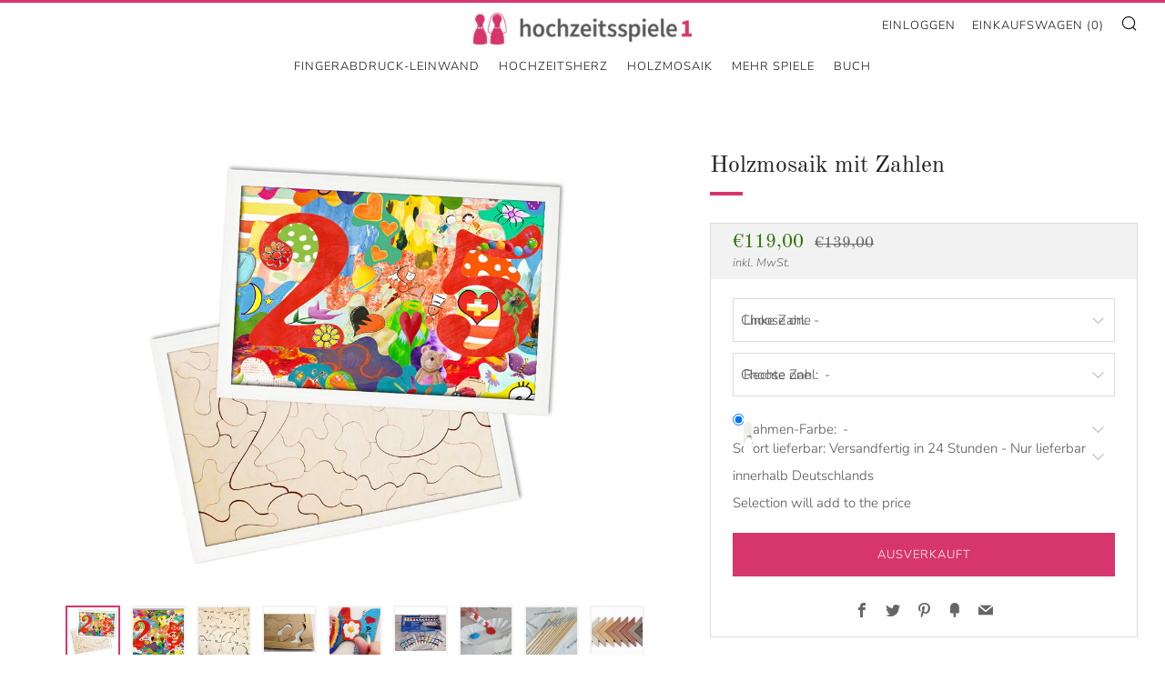

--- FILE ---
content_type: text/html; charset=utf-8
request_url: https://www.hochzeitsspiele1.com/collections/holzmosaik/products/holzmosaik-mit-zahlen
body_size: 50807
content:
<!doctype html>
<html class="no-js" lang="de">
<head>
  <link rel="stylesheet" href="https://obscure-escarpment-2240.herokuapp.com/stylesheets/bcpo-front.css">
  <script>var bcpo_product={"id":6537090498718,"title":"Holzmosaik mit Zahlen","handle":"holzmosaik-mit-zahlen","description":"\u003ch4\u003eDas Holzmosaik mit Zahlen zum Bemalen. Gäste bemalen die Mosaikteile. Nach dem Zusammensetzen entsteht ein buntes Bild mit Ihren Wunsch-Zahlen.\u003c\/h4\u003e\n\u003cul\u003e\n\u003cli\u003e\u003cstrong\u003eKomplettes Set mit Mosaikteilen und Rahmen\u003c\/strong\u003e\u003c\/li\u003e\n\u003cli\u003e\u003cstrong\u003eInkl. Acrylfarben, Pinselset, Klebepunkte, Farbschalen, Papiertischdecke und Bedienungsanleitung\u003c\/strong\u003e\u003c\/li\u003e\n\u003cli\u003e\u003cstrong\u003eGratis: Bestseller–Buch Hochzeitsspiele (Wert €12,95)\u003c\/strong\u003e\u003c\/li\u003e\n\u003c\/ul\u003e\n\n\u003ch6\u003eLieferumfang\u003c\/h6\u003e\n\u003cul\u003e\u003c\/ul\u003e\n\u003ctable width=\"100%\"\u003e\n\u003ctbody\u003e\n\u003ctr\u003e\n\u003ctd style=\"width: 30.9925%;\"\u003e \n\u003cdiv style=\"text-align: start;\" data-mce-fragment=\"1\" data-mce-style=\"text-align: start;\"\u003e\u003cimg src=\"https:\/\/cdn.shopify.com\/s\/files\/1\/0531\/6273\/7822\/files\/Holzmosaik_Einzelteile_240x240.jpg?v=1613722577\" style=\"margin: 0pxpx 0pxpx 0pxpx 0pxpx; float: none;\" alt=\"Holzpuzzle-Teile für das Holzmosaik\" width=\"240x240\" height=\"240x240\"\u003e\u003c\/div\u003e\n\u003c\/td\u003e\n\u003ctd style=\"width: 65.0075%;\"\u003e\n\u003cstrong\u003eMosaikteile\u003c\/strong\u003e: Mosaikteilchen bemalen und zusammenfügen\u003cbr\u003e\n\u003c\/td\u003e\n\u003c\/tr\u003e\n\u003ctr\u003e\n\u003ctd style=\"width: 30.9925%;\"\u003e\n\u003cdiv style=\"text-align: center;\"\u003e\u003cimg alt=\"Acrylfarben für das Holzmosaik\" src=\"https:\/\/cdn.shopify.com\/s\/files\/1\/0531\/6273\/7822\/files\/Holzmosaik_Farben_240x240.jpg?v=1613722614\" style=\"margin: 0pxpx 0pxpx 0pxpx 0pxpx; float: none;\" width=\"240x240\" height=\"240x240\"\u003e\u003c\/div\u003e\n\u003c\/td\u003e\n\u003ctd style=\"width: 65.0075%;\"\u003e\n\u003cstrong\u003eAcryl-Farben\u003c\/strong\u003e: Hochwertige Acrylfarben\u003cbr\u003e\n\u003c\/td\u003e\n\u003c\/tr\u003e\n\u003ctr\u003e\n\u003ctd style=\"width: 30.9925%;\"\u003e\n\u003cdiv style=\"text-align: center;\"\u003e\u003cimg alt=\"Pinsel für das Holzmosaik\" src=\"https:\/\/cdn.shopify.com\/s\/files\/1\/0531\/6273\/7822\/files\/Holzmosaik_Pinsel_240x240.jpg?v=1613722685\" style=\"margin: 0pxpx 0pxpx 0pxpx 0pxpx; float: none;\" width=\"240x240\" height=\"240x240\"\u003e\u003c\/div\u003e\n\u003c\/td\u003e\n\u003ctd style=\"width: 65.0075%;\"\u003e\n\u003cstrong\u003e Pinsel\u003c\/strong\u003e: Hochwertiges Pinselset in verschiedenen Größen - speziell für Acrylfarben geeignet\u003cbr\u003e\n\u003c\/td\u003e\n\u003c\/tr\u003e\n\u003ctr\u003e\n\u003ctd style=\"width: 30.9925%;\"\u003e\n\u003cdiv style=\"text-align: center;\"\u003e\u003cimg style=\"margin: 0pxpx 0pxpx 0pxpx 0pxpx; float: none;\" alt=\"Rahmen für das Holzmosaik\" src=\"https:\/\/cdn.shopify.com\/s\/files\/1\/0531\/6273\/7822\/files\/Holzmosaik_Rahmen_240x240.jpg?v=1613722714\"\u003e\u003c\/div\u003e\n\u003c\/td\u003e\n\u003ctd style=\"width: 65.0075%;\"\u003e\n\u003cstrong\u003eRahmen: \u003c\/strong\u003eUnterschiedliche Rahmenfarben zur Auswahl\u003cbr\u003e\n\u003c\/td\u003e\n\u003c\/tr\u003e\n\u003ctr\u003e\n\u003ctd style=\"width: 30.9925%;\"\u003e\n\u003cdiv style=\"text-align: center;\"\u003e\u003cimg style=\"margin: 0pxpx 0pxpx 0pxpx 0pxpx; float: none;\" alt=\"Buch Hochzeitsspiele und Hochzeitsbräuche inklusive\" src=\"https:\/\/cdn.shopify.com\/s\/files\/1\/0531\/6273\/7822\/files\/buch_hochzeitspiele_240x240.jpg?v=1613654295\"\u003e\u003c\/div\u003e\n\u003c\/td\u003e\n\u003ctd style=\"width: 65.0075%;\"\u003e\u003cstrong\u003eSie erhalten das Bestseller-Buch Hochzeitsspiele und Hochzeitsbräuche im Wert von 12,95 Euro gratis zu Ihrer Bestellung\u003c\/strong\u003e\u003c\/td\u003e\n\u003c\/tr\u003e\n\u003c\/tbody\u003e\n\u003c\/table\u003e\n\u003ch6\u003eBeschreibung\u003c\/h6\u003e\n\u003cp\u003eJeder Gast der Hochzeitsgesellschafft kann ein Mosaikteilchen frei nach seiner Kreativität bemalen. Somit entsteht ein sehr individuelles Geschenk für den schönsten Tag des Lebens des Brautpaares. Mit unserem Holzmosaik hat das Brautpaar immer eine besondere Erinnerung an ihre Hochzeit.\u003c\/p\u003e\n\u003cp\u003eUm das Holzmosaik zu spielen, bereiten Sie etwas abseits einen Tisch vor, auf dem Sie alles vorbereiten. Sie sollten den Tisch abdecken, um ihn vor Farbe zu schützen und Farbe, Pinsel, Wasserbecher und Tücher zum anschließenden Saubermachen der Hände bereitstellen. Ein Vorteil dieser Malecke ist auch, dass Leute, die sich nicht kennen, schnell ins Gespräch kommen, was zu einer lockeren Atmosphäre der Hochzeitsfeier führt.\u003c\/p\u003e\n\u003cp\u003eSobald alle Mosaikteilchen bemalt sind, gibt es zwei Möglichkeiten, dass Holzmosaik zu Ende zu bringen. Die Rückseite jedes Teilchens ist mit einer Zahl versehen, um ein leichtes Zusammensetzen zu garantieren. Entweder können nun die Hochzeitsgäste das Mosaik zusammensetzen, oder sie überreichen die einzelnen Teile dem Brautpaar, welches das Holzmosaik schließlich zusammenfügt.\u003c\/p\u003e\n\u003cp\u003eBei beiden Varianten können Sie sich sicher sein, dass das Brautpaar begeistert sein wird, denn es bekommt ein individuelles Geschenk, das sie immer an ihre Hochzeit erinnern wird. Somit bleibt der schönste Tag des Lebens für immer im Gedächtnis.\u003c\/p\u003e\n\u003cp\u003eErmöglichen Sie dem Traumpaar diese einmalige Erinnerung und kaufen Sie das Holzmosaik - Das Paar wird auf jeden Fall überwältigt sein!\u003c\/p\u003e\n\u003ch6\u003eAnleitung\u003c\/h6\u003e\n\u003cp\u003e\u003cstrong\u003eStein für Stein zum Kunstwerk der Liebe.\u003c\/strong\u003e\u003c\/p\u003e\n\u003cp\u003e\u003cstrong\u003eDas Holzmosaik schafft eine bleibende individuelle Erinnerung an die gesamte Hochzeit. Mit viel Spaß und Kreativität können sich die Gäste - jung und alt - verewigen. So entsteht ein einzigartiges Gesamtkunstwerk, das viel Spaß beim Gestalten der Hochzeitsfeier ermöglicht und darüber hinaus ein buntes lebendiges Gästebuch darstellt.\u003c\/strong\u003e\u003c\/p\u003e\n\u003ch3\u003eZeitbedarf und benötigtes Material für das Hochzeitsspiel Holzmosaik\u003c\/h3\u003e\n\u003cp\u003eParallel zur Hochzeitsfeier, den ganzen Abend andauernd. Endet mit der feierlichen Übergabe des Kunstwerks an das Brautpaar.\u003c\/p\u003e\n\u003cp\u003eVorgefertigtes Holzmosaik mit Rahmen, bunte Acryl-Farben, Pinsel, Schälchen oder Pappteller zum Mischen der Farben, Tischdecke oder anderweitige Abdeckung zum Schutz des Tisches.\u003c\/p\u003e\n\u003ch3\u003eVorbereitung für das Hochzeitsspiel Holzmosaik\u003c\/h3\u003e\n\u003cp\u003eWenn Sie im Vorfeld das benötigte Material besorgt haben, sind kaum noch weitere Vorbereitungen nötig. Richten Sie eine Malecke in einem, etwas von der Feierräumlichkeit abgetrennten Bereich ein. Schützen Sie den Tisch, auf dem die Materialien bereit gehalten werden, mit einem Tuch oder einer anderweitigen Abdeckung. Bunte Acryl-Farben und Pinsel, sowie Schälchen oder Pappteller zum Mischen der Farben werden auf dem Tisch aufgebaut. Vergessen Sie auch nicht, Reinigungstücher für die Hände bereitzulegen.\u003c\/p\u003e\n\u003ch3\u003eDurchführung des Hochzeitsspieles Holzmosaik\u003c\/h3\u003e\n\u003cp\u003eDer Initiator des Holzmosaik-Spiels fordert die Gäste auf, im Laufe der Hochzeitsfeier einen Mosaikstein nach Lust und Laune zu bemalen und somit ihren individuellen Beitrag zu dem entstehenden Gemeinschaftskunstwerk zu leisten. In der Malecke wird sich bald ein reger Kommunikationsaustausch entwickeln, so dass das Spiel auch das Eis brechen wird, wenn sich nicht alle Gäste bereits kennen. Der Kreativität sind beim Malen keine Grenzen gesetzt. Wenn sich alle Gäste an der Erstellung des Kunstwerks beteiligt haben, geht es an die Fertigstellung des Mosaiks. Die Puzzle-Teile sind schnell getrocknet und müssen nun aufgeklebt werden. Dies ist aufgrund der Nummerierung auf der Rückseite kein Problem. Wenn auch dies erledigt ist, steht der Überreichung dieses persönlichen und individuellen Hochzeitsgeschenks nichts mehr im Wege. Wenngleich das Brautpaar während der Feierlichkeit gewisse Aktivitäten wahrgenommen hat, so wird es doch über dieses Gemeinschaftskunstwerk der gesamten Hochzeitsgesellschaft sehr erstaunt sein. Das Holzmosaik, in dessen Mitte sich ein Herz abzeichnet, wird durch die Mitwirkung aller Gäste ein ganz besonderes Geschenk.\u003c\/p\u003e\n\u003ch3\u003eTipps zum Hochzeitsspiel Holzmosaik\u003c\/h3\u003e\n\u003cp\u003eDas Holzmosaik gibt es nicht nur für Hochzeiten, sondern auch für Geburtstage und Jubiläen.\u003c\/p\u003e","published_at":"2021-02-24T17:25:36+01:00","created_at":"2021-02-24T17:25:36+01:00","vendor":"Hochzeitsspiele1","type":"","tags":["holzmosaik"],"price":11900,"price_min":11900,"price_max":11900,"available":false,"price_varies":false,"compare_at_price":13900,"compare_at_price_min":13900,"compare_at_price_max":13900,"compare_at_price_varies":false,"variants":[{"id":39253162819742,"title":"Default Title","option1":"Default Title","option2":null,"option3":null,"sku":"18080000","requires_shipping":true,"taxable":true,"featured_image":null,"available":false,"name":"Holzmosaik mit Zahlen","public_title":null,"options":["Default Title"],"price":11900,"weight":0,"compare_at_price":13900,"inventory_management":"shopify","barcode":"","requires_selling_plan":false,"selling_plan_allocations":[]}],"images":["\/\/www.hochzeitsspiele1.com\/cdn\/shop\/products\/hochzeitsspiel_zahlenmosaik_1.jpg?v=1614184158","\/\/www.hochzeitsspiele1.com\/cdn\/shop\/products\/Holzmosaik_Zahlen_Silber_25.jpg?v=1614184158","\/\/www.hochzeitsspiele1.com\/cdn\/shop\/products\/hochzeitsspiel_zahlenmosaik_3.jpg?v=1614184749","\/\/www.hochzeitsspiele1.com\/cdn\/shop\/products\/Holzmosaik_Einzelteile_5823434d-fcd6-417d-8341-e37729d8adf4.jpg?v=1614184749","\/\/www.hochzeitsspiele1.com\/cdn\/shop\/products\/Holzmosaik_Bemalte_Teile_0b38ee94-a209-47ef-9ff7-5c7cdf6c0754.jpg?v=1614184749","\/\/www.hochzeitsspiele1.com\/cdn\/shop\/products\/Holzmosaik_Farben_91c6caf8-b84b-4d6f-9a83-051c121556fc.jpg?v=1614184749","\/\/www.hochzeitsspiele1.com\/cdn\/shop\/products\/Holzmosaik_Farbschalen_4e5b2511-2f00-403a-9e7f-01b56cfe9df9.jpg?v=1614184749","\/\/www.hochzeitsspiele1.com\/cdn\/shop\/products\/Holzmosaik_Pinsel_714039e9-611a-4739-9854-9eab9ec16c70.jpg?v=1614184749","\/\/www.hochzeitsspiele1.com\/cdn\/shop\/products\/Holzmosaik_Rahmen_74a7ef86-e3eb-42ed-84fc-cb0b0947bd57.jpg?v=1614184749","\/\/www.hochzeitsspiele1.com\/cdn\/shop\/products\/made_in_germany_2d3a55d1-bd92-4299-b7f2-084f1a7b517f.jpg?v=1614184749","\/\/www.hochzeitsspiele1.com\/cdn\/shop\/products\/buch_hochzeitspiele_080703f1-15f5-42ba-917a-1451a8614d20.jpg?v=1614184749"],"featured_image":"\/\/www.hochzeitsspiele1.com\/cdn\/shop\/products\/hochzeitsspiel_zahlenmosaik_1.jpg?v=1614184158","options":["Title"],"media":[{"alt":null,"id":20177079238814,"position":1,"preview_image":{"aspect_ratio":1.0,"height":800,"width":800,"src":"\/\/www.hochzeitsspiele1.com\/cdn\/shop\/products\/hochzeitsspiel_zahlenmosaik_1.jpg?v=1614184158"},"aspect_ratio":1.0,"height":800,"media_type":"image","src":"\/\/www.hochzeitsspiele1.com\/cdn\/shop\/products\/hochzeitsspiel_zahlenmosaik_1.jpg?v=1614184158","width":800},{"alt":null,"id":20177088708766,"position":2,"preview_image":{"aspect_ratio":1.467,"height":818,"width":1200,"src":"\/\/www.hochzeitsspiele1.com\/cdn\/shop\/products\/Holzmosaik_Zahlen_Silber_25.jpg?v=1614184158"},"aspect_ratio":1.467,"height":818,"media_type":"image","src":"\/\/www.hochzeitsspiele1.com\/cdn\/shop\/products\/Holzmosaik_Zahlen_Silber_25.jpg?v=1614184158","width":1200},{"alt":null,"id":20177319198878,"position":3,"preview_image":{"aspect_ratio":0.666,"height":500,"width":333,"src":"\/\/www.hochzeitsspiele1.com\/cdn\/shop\/products\/hochzeitsspiel_zahlenmosaik_3.jpg?v=1614184749"},"aspect_ratio":0.666,"height":500,"media_type":"image","src":"\/\/www.hochzeitsspiele1.com\/cdn\/shop\/products\/hochzeitsspiel_zahlenmosaik_3.jpg?v=1614184749","width":333},{"alt":null,"id":20177010524318,"position":4,"preview_image":{"aspect_ratio":1.0,"height":600,"width":600,"src":"\/\/www.hochzeitsspiele1.com\/cdn\/shop\/products\/Holzmosaik_Einzelteile_5823434d-fcd6-417d-8341-e37729d8adf4.jpg?v=1614184749"},"aspect_ratio":1.0,"height":600,"media_type":"image","src":"\/\/www.hochzeitsspiele1.com\/cdn\/shop\/products\/Holzmosaik_Einzelteile_5823434d-fcd6-417d-8341-e37729d8adf4.jpg?v=1614184749","width":600},{"alt":null,"id":20177010557086,"position":5,"preview_image":{"aspect_ratio":0.84,"height":600,"width":504,"src":"\/\/www.hochzeitsspiele1.com\/cdn\/shop\/products\/Holzmosaik_Bemalte_Teile_0b38ee94-a209-47ef-9ff7-5c7cdf6c0754.jpg?v=1614184749"},"aspect_ratio":0.84,"height":600,"media_type":"image","src":"\/\/www.hochzeitsspiele1.com\/cdn\/shop\/products\/Holzmosaik_Bemalte_Teile_0b38ee94-a209-47ef-9ff7-5c7cdf6c0754.jpg?v=1614184749","width":504},{"alt":null,"id":20177010589854,"position":6,"preview_image":{"aspect_ratio":1.0,"height":600,"width":600,"src":"\/\/www.hochzeitsspiele1.com\/cdn\/shop\/products\/Holzmosaik_Farben_91c6caf8-b84b-4d6f-9a83-051c121556fc.jpg?v=1614184749"},"aspect_ratio":1.0,"height":600,"media_type":"image","src":"\/\/www.hochzeitsspiele1.com\/cdn\/shop\/products\/Holzmosaik_Farben_91c6caf8-b84b-4d6f-9a83-051c121556fc.jpg?v=1614184749","width":600},{"alt":null,"id":20177010622622,"position":7,"preview_image":{"aspect_ratio":1.333,"height":540,"width":720,"src":"\/\/www.hochzeitsspiele1.com\/cdn\/shop\/products\/Holzmosaik_Farbschalen_4e5b2511-2f00-403a-9e7f-01b56cfe9df9.jpg?v=1614184749"},"aspect_ratio":1.333,"height":540,"media_type":"image","src":"\/\/www.hochzeitsspiele1.com\/cdn\/shop\/products\/Holzmosaik_Farbschalen_4e5b2511-2f00-403a-9e7f-01b56cfe9df9.jpg?v=1614184749","width":720},{"alt":null,"id":20177010655390,"position":8,"preview_image":{"aspect_ratio":1.44,"height":500,"width":720,"src":"\/\/www.hochzeitsspiele1.com\/cdn\/shop\/products\/Holzmosaik_Pinsel_714039e9-611a-4739-9854-9eab9ec16c70.jpg?v=1614184749"},"aspect_ratio":1.44,"height":500,"media_type":"image","src":"\/\/www.hochzeitsspiele1.com\/cdn\/shop\/products\/Holzmosaik_Pinsel_714039e9-611a-4739-9854-9eab9ec16c70.jpg?v=1614184749","width":720},{"alt":null,"id":20177010688158,"position":9,"preview_image":{"aspect_ratio":1.657,"height":181,"width":300,"src":"\/\/www.hochzeitsspiele1.com\/cdn\/shop\/products\/Holzmosaik_Rahmen_74a7ef86-e3eb-42ed-84fc-cb0b0947bd57.jpg?v=1614184749"},"aspect_ratio":1.657,"height":181,"media_type":"image","src":"\/\/www.hochzeitsspiele1.com\/cdn\/shop\/products\/Holzmosaik_Rahmen_74a7ef86-e3eb-42ed-84fc-cb0b0947bd57.jpg?v=1614184749","width":300},{"alt":null,"id":20177010720926,"position":10,"preview_image":{"aspect_ratio":1.071,"height":560,"width":600,"src":"\/\/www.hochzeitsspiele1.com\/cdn\/shop\/products\/made_in_germany_2d3a55d1-bd92-4299-b7f2-084f1a7b517f.jpg?v=1614184749"},"aspect_ratio":1.071,"height":560,"media_type":"image","src":"\/\/www.hochzeitsspiele1.com\/cdn\/shop\/products\/made_in_germany_2d3a55d1-bd92-4299-b7f2-084f1a7b517f.jpg?v=1614184749","width":600},{"alt":null,"id":20177010753694,"position":11,"preview_image":{"aspect_ratio":1.0,"height":600,"width":600,"src":"\/\/www.hochzeitsspiele1.com\/cdn\/shop\/products\/buch_hochzeitspiele_080703f1-15f5-42ba-917a-1451a8614d20.jpg?v=1614184749"},"aspect_ratio":1.0,"height":600,"media_type":"image","src":"\/\/www.hochzeitsspiele1.com\/cdn\/shop\/products\/buch_hochzeitspiele_080703f1-15f5-42ba-917a-1451a8614d20.jpg?v=1614184749","width":600}],"requires_selling_plan":false,"selling_plan_groups":[],"content":"\u003ch4\u003eDas Holzmosaik mit Zahlen zum Bemalen. Gäste bemalen die Mosaikteile. Nach dem Zusammensetzen entsteht ein buntes Bild mit Ihren Wunsch-Zahlen.\u003c\/h4\u003e\n\u003cul\u003e\n\u003cli\u003e\u003cstrong\u003eKomplettes Set mit Mosaikteilen und Rahmen\u003c\/strong\u003e\u003c\/li\u003e\n\u003cli\u003e\u003cstrong\u003eInkl. Acrylfarben, Pinselset, Klebepunkte, Farbschalen, Papiertischdecke und Bedienungsanleitung\u003c\/strong\u003e\u003c\/li\u003e\n\u003cli\u003e\u003cstrong\u003eGratis: Bestseller–Buch Hochzeitsspiele (Wert €12,95)\u003c\/strong\u003e\u003c\/li\u003e\n\u003c\/ul\u003e\n\n\u003ch6\u003eLieferumfang\u003c\/h6\u003e\n\u003cul\u003e\u003c\/ul\u003e\n\u003ctable width=\"100%\"\u003e\n\u003ctbody\u003e\n\u003ctr\u003e\n\u003ctd style=\"width: 30.9925%;\"\u003e \n\u003cdiv style=\"text-align: start;\" data-mce-fragment=\"1\" data-mce-style=\"text-align: start;\"\u003e\u003cimg src=\"https:\/\/cdn.shopify.com\/s\/files\/1\/0531\/6273\/7822\/files\/Holzmosaik_Einzelteile_240x240.jpg?v=1613722577\" style=\"margin: 0pxpx 0pxpx 0pxpx 0pxpx; float: none;\" alt=\"Holzpuzzle-Teile für das Holzmosaik\" width=\"240x240\" height=\"240x240\"\u003e\u003c\/div\u003e\n\u003c\/td\u003e\n\u003ctd style=\"width: 65.0075%;\"\u003e\n\u003cstrong\u003eMosaikteile\u003c\/strong\u003e: Mosaikteilchen bemalen und zusammenfügen\u003cbr\u003e\n\u003c\/td\u003e\n\u003c\/tr\u003e\n\u003ctr\u003e\n\u003ctd style=\"width: 30.9925%;\"\u003e\n\u003cdiv style=\"text-align: center;\"\u003e\u003cimg alt=\"Acrylfarben für das Holzmosaik\" src=\"https:\/\/cdn.shopify.com\/s\/files\/1\/0531\/6273\/7822\/files\/Holzmosaik_Farben_240x240.jpg?v=1613722614\" style=\"margin: 0pxpx 0pxpx 0pxpx 0pxpx; float: none;\" width=\"240x240\" height=\"240x240\"\u003e\u003c\/div\u003e\n\u003c\/td\u003e\n\u003ctd style=\"width: 65.0075%;\"\u003e\n\u003cstrong\u003eAcryl-Farben\u003c\/strong\u003e: Hochwertige Acrylfarben\u003cbr\u003e\n\u003c\/td\u003e\n\u003c\/tr\u003e\n\u003ctr\u003e\n\u003ctd style=\"width: 30.9925%;\"\u003e\n\u003cdiv style=\"text-align: center;\"\u003e\u003cimg alt=\"Pinsel für das Holzmosaik\" src=\"https:\/\/cdn.shopify.com\/s\/files\/1\/0531\/6273\/7822\/files\/Holzmosaik_Pinsel_240x240.jpg?v=1613722685\" style=\"margin: 0pxpx 0pxpx 0pxpx 0pxpx; float: none;\" width=\"240x240\" height=\"240x240\"\u003e\u003c\/div\u003e\n\u003c\/td\u003e\n\u003ctd style=\"width: 65.0075%;\"\u003e\n\u003cstrong\u003e Pinsel\u003c\/strong\u003e: Hochwertiges Pinselset in verschiedenen Größen - speziell für Acrylfarben geeignet\u003cbr\u003e\n\u003c\/td\u003e\n\u003c\/tr\u003e\n\u003ctr\u003e\n\u003ctd style=\"width: 30.9925%;\"\u003e\n\u003cdiv style=\"text-align: center;\"\u003e\u003cimg style=\"margin: 0pxpx 0pxpx 0pxpx 0pxpx; float: none;\" alt=\"Rahmen für das Holzmosaik\" src=\"https:\/\/cdn.shopify.com\/s\/files\/1\/0531\/6273\/7822\/files\/Holzmosaik_Rahmen_240x240.jpg?v=1613722714\"\u003e\u003c\/div\u003e\n\u003c\/td\u003e\n\u003ctd style=\"width: 65.0075%;\"\u003e\n\u003cstrong\u003eRahmen: \u003c\/strong\u003eUnterschiedliche Rahmenfarben zur Auswahl\u003cbr\u003e\n\u003c\/td\u003e\n\u003c\/tr\u003e\n\u003ctr\u003e\n\u003ctd style=\"width: 30.9925%;\"\u003e\n\u003cdiv style=\"text-align: center;\"\u003e\u003cimg style=\"margin: 0pxpx 0pxpx 0pxpx 0pxpx; float: none;\" alt=\"Buch Hochzeitsspiele und Hochzeitsbräuche inklusive\" src=\"https:\/\/cdn.shopify.com\/s\/files\/1\/0531\/6273\/7822\/files\/buch_hochzeitspiele_240x240.jpg?v=1613654295\"\u003e\u003c\/div\u003e\n\u003c\/td\u003e\n\u003ctd style=\"width: 65.0075%;\"\u003e\u003cstrong\u003eSie erhalten das Bestseller-Buch Hochzeitsspiele und Hochzeitsbräuche im Wert von 12,95 Euro gratis zu Ihrer Bestellung\u003c\/strong\u003e\u003c\/td\u003e\n\u003c\/tr\u003e\n\u003c\/tbody\u003e\n\u003c\/table\u003e\n\u003ch6\u003eBeschreibung\u003c\/h6\u003e\n\u003cp\u003eJeder Gast der Hochzeitsgesellschafft kann ein Mosaikteilchen frei nach seiner Kreativität bemalen. Somit entsteht ein sehr individuelles Geschenk für den schönsten Tag des Lebens des Brautpaares. Mit unserem Holzmosaik hat das Brautpaar immer eine besondere Erinnerung an ihre Hochzeit.\u003c\/p\u003e\n\u003cp\u003eUm das Holzmosaik zu spielen, bereiten Sie etwas abseits einen Tisch vor, auf dem Sie alles vorbereiten. Sie sollten den Tisch abdecken, um ihn vor Farbe zu schützen und Farbe, Pinsel, Wasserbecher und Tücher zum anschließenden Saubermachen der Hände bereitstellen. Ein Vorteil dieser Malecke ist auch, dass Leute, die sich nicht kennen, schnell ins Gespräch kommen, was zu einer lockeren Atmosphäre der Hochzeitsfeier führt.\u003c\/p\u003e\n\u003cp\u003eSobald alle Mosaikteilchen bemalt sind, gibt es zwei Möglichkeiten, dass Holzmosaik zu Ende zu bringen. Die Rückseite jedes Teilchens ist mit einer Zahl versehen, um ein leichtes Zusammensetzen zu garantieren. Entweder können nun die Hochzeitsgäste das Mosaik zusammensetzen, oder sie überreichen die einzelnen Teile dem Brautpaar, welches das Holzmosaik schließlich zusammenfügt.\u003c\/p\u003e\n\u003cp\u003eBei beiden Varianten können Sie sich sicher sein, dass das Brautpaar begeistert sein wird, denn es bekommt ein individuelles Geschenk, das sie immer an ihre Hochzeit erinnern wird. Somit bleibt der schönste Tag des Lebens für immer im Gedächtnis.\u003c\/p\u003e\n\u003cp\u003eErmöglichen Sie dem Traumpaar diese einmalige Erinnerung und kaufen Sie das Holzmosaik - Das Paar wird auf jeden Fall überwältigt sein!\u003c\/p\u003e\n\u003ch6\u003eAnleitung\u003c\/h6\u003e\n\u003cp\u003e\u003cstrong\u003eStein für Stein zum Kunstwerk der Liebe.\u003c\/strong\u003e\u003c\/p\u003e\n\u003cp\u003e\u003cstrong\u003eDas Holzmosaik schafft eine bleibende individuelle Erinnerung an die gesamte Hochzeit. Mit viel Spaß und Kreativität können sich die Gäste - jung und alt - verewigen. So entsteht ein einzigartiges Gesamtkunstwerk, das viel Spaß beim Gestalten der Hochzeitsfeier ermöglicht und darüber hinaus ein buntes lebendiges Gästebuch darstellt.\u003c\/strong\u003e\u003c\/p\u003e\n\u003ch3\u003eZeitbedarf und benötigtes Material für das Hochzeitsspiel Holzmosaik\u003c\/h3\u003e\n\u003cp\u003eParallel zur Hochzeitsfeier, den ganzen Abend andauernd. Endet mit der feierlichen Übergabe des Kunstwerks an das Brautpaar.\u003c\/p\u003e\n\u003cp\u003eVorgefertigtes Holzmosaik mit Rahmen, bunte Acryl-Farben, Pinsel, Schälchen oder Pappteller zum Mischen der Farben, Tischdecke oder anderweitige Abdeckung zum Schutz des Tisches.\u003c\/p\u003e\n\u003ch3\u003eVorbereitung für das Hochzeitsspiel Holzmosaik\u003c\/h3\u003e\n\u003cp\u003eWenn Sie im Vorfeld das benötigte Material besorgt haben, sind kaum noch weitere Vorbereitungen nötig. Richten Sie eine Malecke in einem, etwas von der Feierräumlichkeit abgetrennten Bereich ein. Schützen Sie den Tisch, auf dem die Materialien bereit gehalten werden, mit einem Tuch oder einer anderweitigen Abdeckung. Bunte Acryl-Farben und Pinsel, sowie Schälchen oder Pappteller zum Mischen der Farben werden auf dem Tisch aufgebaut. Vergessen Sie auch nicht, Reinigungstücher für die Hände bereitzulegen.\u003c\/p\u003e\n\u003ch3\u003eDurchführung des Hochzeitsspieles Holzmosaik\u003c\/h3\u003e\n\u003cp\u003eDer Initiator des Holzmosaik-Spiels fordert die Gäste auf, im Laufe der Hochzeitsfeier einen Mosaikstein nach Lust und Laune zu bemalen und somit ihren individuellen Beitrag zu dem entstehenden Gemeinschaftskunstwerk zu leisten. In der Malecke wird sich bald ein reger Kommunikationsaustausch entwickeln, so dass das Spiel auch das Eis brechen wird, wenn sich nicht alle Gäste bereits kennen. Der Kreativität sind beim Malen keine Grenzen gesetzt. Wenn sich alle Gäste an der Erstellung des Kunstwerks beteiligt haben, geht es an die Fertigstellung des Mosaiks. Die Puzzle-Teile sind schnell getrocknet und müssen nun aufgeklebt werden. Dies ist aufgrund der Nummerierung auf der Rückseite kein Problem. Wenn auch dies erledigt ist, steht der Überreichung dieses persönlichen und individuellen Hochzeitsgeschenks nichts mehr im Wege. Wenngleich das Brautpaar während der Feierlichkeit gewisse Aktivitäten wahrgenommen hat, so wird es doch über dieses Gemeinschaftskunstwerk der gesamten Hochzeitsgesellschaft sehr erstaunt sein. Das Holzmosaik, in dessen Mitte sich ein Herz abzeichnet, wird durch die Mitwirkung aller Gäste ein ganz besonderes Geschenk.\u003c\/p\u003e\n\u003ch3\u003eTipps zum Hochzeitsspiel Holzmosaik\u003c\/h3\u003e\n\u003cp\u003eDas Holzmosaik gibt es nicht nur für Hochzeiten, sondern auch für Geburtstage und Jubiläen.\u003c\/p\u003e"}; var bcpo_data={"product_id":"6537090498718","virtual_options":[{"title":"Linke Zahl","type":"default","unique":"_6kuyk89g8","preselect_value":"","conditional_option":"","conditional_value":"","required":"on","values":[{"key":"1","price":""},{"key":"2","price":""},{"key":"3","price":""},{"key":"4","price":""},{"key":"5","price":""},{"key":"6","price":""},{"key":"7","price":""},{"key":"8","price":""}]},{"title":"Rechte Zahl","type":"default","unique":"_1jpq3u7wc","preselect_value":"","conditional_option":"","conditional_value":"","required":"on","values":[{"key":"0","price":""},{"key":"1","price":""},{"key":"2","price":""},{"key":"3","price":""},{"key":"4","price":""},{"key":"5","price":""},{"key":"6","price":""},{"key":"7","price":""}]},{"title":"Rahmen-Farbe","type":"images","unique":"_odcxtqrjy","preselect_value":"80x55 cm Weiss","conditional_option":"","conditional_value":"","multiselect_operator":"","multiselect_number":"","values":[{"key":"80x55 cm Weiss","price":"","value":"https://d17fzo7x83uajt.cloudfront.net/eyJidWNrZXQiOiJiY3BvIiwia2V5IjoiaG9jaHplaXRzc3BpZWxlMS5teXNob3BpZnkuY29tLzY1MzcwOTA0OTg3MTgtcmFobWVuX2hvbHptb3NhaWtfd2Vpc3NfMS5qcGciLCJlZGl0cyI6eyJyZXNpemUiOnsid2lkdGgiOjIwMCwiZml0IjoiY29udGFpbiJ9fX0="}]},{"title":"","type":"instructions","unique":"_4i5g4qol3","conditional_option":"","conditional_value":"","values":[{"key":"Sofort lieferbar: Versandfertig in 24 Stunden - Nur lieferbar innerhalb Deutschlands"}]}]}; var bcpo_settings={"fallback":"dropdown","auto_select":"on","load_main_image":"on","replaceImage":"off","border_style":"round","tooltips":"show","sold_out_style":"transparent","theme":"light","jumbo_colors":"on","jumbo_images":"on","circle_swatches":"on","inventory_style":"amazon","override_ajax":"on","add_price_addons":"on","money_format2":"€{{amount_with_comma_separator}} EUR","money_format_without_currency":"€{{amount_with_comma_separator}}","show_currency":"off","global_auto_image_options":"","global_color_options":"","global_colors":[{"key":"","value":"ecf42f"}],"shop_currency":"EUR"};var inventory_quantity = [];inventory_quantity.push(-27);if(bcpo_product) { for (var i = 0; i < bcpo_product.variants.length; i += 1) { bcpo_product.variants[i].inventory_quantity = inventory_quantity[i]; }}window.bcpo = window.bcpo || {}; bcpo.cart = {"note":null,"attributes":{},"original_total_price":0,"total_price":0,"total_discount":0,"total_weight":0.0,"item_count":0,"items":[],"requires_shipping":false,"currency":"EUR","items_subtotal_price":0,"cart_level_discount_applications":[],"checkout_charge_amount":0}; bcpo.ogFormData = FormData;</script><script> var fc_metafield_callback = "{\"blocks\":{\"date\":\"false\",\"phonefield\":\"true\",\"datetime\":\"false\",\"location\":\"false\",\"autoloc\":\"false\",\"name\":\"true\",\"emailfield\":\"false\",\"notefield\":\"true\"},\"color\":\"D7366C\",\"buttontype\":\"button\",\"position\":\"rigth-bottom\",\"automaticform\":\"disable\",\"delay\":10,\"eventtype\":\"scroll\",\"phrases\":{\"title\":\"Beratung gew\\u00fcnscht?\",\"button\":\"R\\u00fcckruf anfordern\",\"nameplace\":\"Name\",\"locplace\":\"Klicken um zu finden ...\",\"phoneerr\":\"Bitte \\u00fcberpr\\u00fcfen Sie Ihre Telefonnummer\",\"phonephrase\":\"Telefon\",\"datephrase\":\"Datum\",\"timephrase\":\"Zeit\",\"namephrase\":\"Name\",\"placephrase\":\"Platz\",\"emailphrase\":\"E-Mail\",\"notephrase\":\"Info\",\"emailplace\":\"Geben sie ihre E-Mail Adresse ein...\",\"successtitle\":\"Perfekt!\",\"successtext\":\"Wir rufen Sie schnellstm\\u00f6glich zur\\u00fcck\"},\"placeholdersrun\":\"false\",\"cannote\":\"false\",\"addplus\":\"false\",\"ordering\":[\"5\",\"6\"],\"email\":\"info@galleryy.net, st@galleryy.net\",\"appstatus\":\"disable\",\"description\":\"Bitte hinterlassen Sie Ihren Namen und Ihre Telefonnummer.\\nWir rufen Sie gerne schnellstm\\u00f6glich zur\\u00fcck.\"}"; </script>
  
  <!-- Global site tag (gtag.js) - Google Analytics -->
<!--<script async src="https://www.googletagmanager.com/gtag/js?id=UA-52806884-1"></script>
<script>
  window.dataLayer = window.dataLayer || [];
  function gtag(){dataLayer.push(arguments);}
  gtag('js', new Date());

  gtag('config', 'UA-52806884-1');
</script>-->

<!-- Global site tag (gtag.js) - Google Analytics -->
<script async src=https://www.googletagmanager.com/gtag/js?id=UA-52806884-1></script>
<script>
 window.dataLayer = window.dataLayer || [];
 function gtag(){dataLayer.push(arguments);}
 gtag('consent', 'default', {
  'ad_user_data': 'granted',
  'ad_personalization': 'granted',
  'ad_storage': 'granted',
  'analytics_storage': 'granted',
  'wait_for_update': 500,
 });

 gtag('js', new Date());

 gtag('config', '52806884-1');
</script>

<!-- Google Tag Manager -->
<script>(function(w,d,s,l,i){w[l]=w[l]||[];w[l].push({'gtm.start':
new Date().getTime(),event:'gtm.js'});var f=d.getElementsByTagName(s)[0],
j=d.createElement(s),dl=l!='dataLayer'?'&l='+l:'';j.async=true;j.src=
'https://www.googletagmanager.com/gtm.js?id='+i+dl;f.parentNode.insertBefore(j,f);
})(window,document,'script','dataLayer','GTM-PZRK2Q3T');</script>
<!-- End Google Tag Manager -->
  
  
<!-- Global site tag (gtag.js) - Google Ads: 1066384267 -->
<script async src="https://www.googletagmanager.com/gtag/js?id=AW-1066384267"></script>
<script>
  window.dataLayer = window.dataLayer || [];
  function gtag(){dataLayer.push(arguments);}
  gtag('js', new Date());

  gtag('config', 'AW-1066384267');
</script>    
  
  <script>
var bcpoSelections = 'Individuelle Auswahl / Zusatzwünsche';
</script>

  <style>
#bcpo select {
  padding-left: 8px !important;
}
</style>

  <style>
.bcpo-value {
display: none !important;
}
</style>
  
  <style>
#bcpo .bcpo-radios > label, #bcpo .bcpo-checkboxes > label {
    width: 100% !important;
}
</style>
    
    
  	<meta charset="utf-8">
  	<meta http-equiv="X-UA-Compatible" content="IE=edge,chrome=1">
  	<meta name="viewport" content="width=device-width, initial-scale=1.0, height=device-height, minimum-scale=1.0, user-scalable=0">
  	<meta name="theme-color" content="#d7366c">

	<!-- Network optimisations -->

<link rel="preload" as="style" href="//www.hochzeitsspiele1.com/cdn/shop/t/11/assets/theme-critical.css?v=9801324337695638551620932991"><link rel="preconnect" href="//cdn.shopify.com" crossorigin>
<link rel="preconnect" href="//fonts.shopifycdn.com" crossorigin>
<link rel="preconnect" href="//v.shopify.com" crossorigin>
<link rel="preconnect" href="//ajax.googleapis.com" crossorigin>
<link rel="preconnect" href="//s.ytimg.com" crossorigin>
<link rel="preconnect" href="//www.youtube.com" crossorigin>
<link rel="dns-prefetch" href="//productreviews.shopifycdn.com">
<link rel="dns-prefetch" href="//maps.googleapis.com">
<link rel="dns-prefetch" href="//maps.gstatic.com">
<link rel="preconnect" href="https://monorail-edge.shopifysvc.com">

<link rel="canonical" href="https://www.hochzeitsspiele1.com/products/holzmosaik-mit-zahlen">
	    <link rel="shortcut icon" href="//www.hochzeitsspiele1.com/cdn/shop/files/hs1-favicon_13d16580-e5ad-4b88-9919-367162fce365_32x32.jpg?v=1615450079" type="image/png">
	

	<!-- Title and description ================================================== --><title>Holzmosaik mit Zahlen ♥ Das kreative Hochzeitsspiel
&ndash; Hochzeitsspiele1</title><meta name="description" content="♥ Holzmosaik mit Zahlen zur Hochzeit hier kaufen ♥ Beliebtes Hochzeitsspiel ♥ Das Hochzeitspuzzle ist sowohl für Kinder als auch für Erwachsene ein großer Spaß und eine bleibende Erinnerung für jede Hochzeit."><!-- /snippets/social-meta-tags.liquid -->




<meta property="og:site_name" content="Hochzeitsspiele1">
<meta property="og:url" content="https://www.hochzeitsspiele1.com/products/holzmosaik-mit-zahlen">
<meta property="og:title" content="Holzmosaik mit Zahlen ♥ Das kreative Hochzeitsspiel">
<meta property="og:type" content="product">
<meta property="og:description" content="♥ Holzmosaik mit Zahlen zur Hochzeit hier kaufen ♥ Beliebtes Hochzeitsspiel ♥ Das Hochzeitspuzzle ist sowohl für Kinder als auch für Erwachsene ein großer Spaß und eine bleibende Erinnerung für jede Hochzeit.">

  <meta property="og:price:amount" content="119,00">
  <meta property="og:price:currency" content="EUR">

<meta property="og:image" content="http://www.hochzeitsspiele1.com/cdn/shop/products/hochzeitsspiel_zahlenmosaik_1_1200x1200.jpg?v=1614184158"><meta property="og:image" content="http://www.hochzeitsspiele1.com/cdn/shop/products/Holzmosaik_Zahlen_Silber_25_1200x1200.jpg?v=1614184158"><meta property="og:image" content="http://www.hochzeitsspiele1.com/cdn/shop/products/hochzeitsspiel_zahlenmosaik_3_1200x1200.jpg?v=1614184749">
<meta property="og:image:secure_url" content="https://www.hochzeitsspiele1.com/cdn/shop/products/hochzeitsspiel_zahlenmosaik_1_1200x1200.jpg?v=1614184158"><meta property="og:image:secure_url" content="https://www.hochzeitsspiele1.com/cdn/shop/products/Holzmosaik_Zahlen_Silber_25_1200x1200.jpg?v=1614184158"><meta property="og:image:secure_url" content="https://www.hochzeitsspiele1.com/cdn/shop/products/hochzeitsspiel_zahlenmosaik_3_1200x1200.jpg?v=1614184749">


<meta name="twitter:card" content="summary_large_image">
<meta name="twitter:title" content="Holzmosaik mit Zahlen ♥ Das kreative Hochzeitsspiel">
<meta name="twitter:description" content="♥ Holzmosaik mit Zahlen zur Hochzeit hier kaufen ♥ Beliebtes Hochzeitsspiel ♥ Das Hochzeitspuzzle ist sowohl für Kinder als auch für Erwachsene ein großer Spaß und eine bleibende Erinnerung für jede Hochzeit.">

  	<!-- JS before CSSOM =================================================== -->
  	<script type="text/javascript">
		theme = {};
		theme.t = {};
		theme.map = {};
		theme.map_settings_url="//www.hochzeitsspiele1.com/cdn/shop/t/11/assets/map_settings.min.js?v=139713383514298653791613981543";
		theme.cart_type = 'page';
		theme.cart_ajax = false;
		theme.routes = {
			rootUrl: "/",
			cartUrl: "/cart",
			cartAddUrl: "/cart/add",
			cartChangeUrl: "/cart/change"
		};
	</script>
	
	<style id="fontsupporttest">@font-face{font-family:"font";src:url("https://")}</style>
	<script type="text/javascript">
		function supportsFontFace() {
			function blacklist() {
				var match = /(WebKit|windows phone.+trident)\/(\d+)/i.exec(navigator.userAgent);
				return match && parseInt(match[2], 10) < (match[1] == 'WebKit' ? 533 : 6);
			}
			function hasFontFaceSrc() {
				var style = document.getElementById('fontsupporttest');
				var sheet = style.sheet || style.styleSheet;
				var cssText = sheet ? (sheet.cssRules && sheet.cssRules[0] ? sheet.cssRules[0].cssText : sheet.cssText || '') : '';
				return /src/i.test(cssText);
			}
			return !blacklist() && hasFontFaceSrc();
		}
		document.documentElement.classList.replace('no-js', 'js');
		if (window.matchMedia("(pointer: coarse)").matches) {document.documentElement.classList.add('touchevents')} else {document.documentElement.classList.add('no-touchevents')}
		if (supportsFontFace()) {document.documentElement.classList.add('fontface')}
	</script>
  	<script src="//www.hochzeitsspiele1.com/cdn/shop/t/11/assets/jquery.min.js?v=60938658743091704111613981541" defer="defer"></script>
  	<script src="//www.hochzeitsspiele1.com/cdn/shop/t/11/assets/vendor.min.js?v=90278687466543848511613981548" defer="defer"></script>
  	<script src="//www.hochzeitsspiele1.com/cdn/shop/t/11/assets/ajax-cart.min.js?v=161568488836994419721613981558" defer="defer"></script>

  	<!-- CSS ================================================== -->
  	
<style data-shopify>





:root {
	--color--brand: #d7366c;
	--color--brand-dark: #cb285f;
	--color--brand-light: #db4b7c;

	--color--accent: #f0f0f0;
	--color--accent-dark: #e3e3e3;

	--color--link: #f0b6c9;
	--color--link-dark: #61132d;

	--color--text: #535353;
	--color--text-light: rgba(83, 83, 83, 0.7);
	--color--text-lighter: rgba(83, 83, 83, 0.5);
	--color--text-lightest: rgba(83, 83, 83, 0.2);

	--color--text-bg: rgba(83, 83, 83, 0.1);

	--color--headings: #212121;
	--color--alt-text: #666666;
	--color--btn: #ffffff;

	--color--product-bg: #f0f0f0;
	--color--product-sale: #307304;

	--color--bg: #FFFFFF;
	--color--bg-alpha: rgba(255, 255, 255, 0.8);
	--color--bg-light: #ffffff;
	--color--bg-dark: #f2f2f2;

	--font--size-base: 15;
	--font--line-base: 30;

	--font--size-h1: 34;
	--font--size-h2: 26;
	--font--size-h3: 20;
	--font--size-h4: 19;
	--font--size-h5: 16;
	--font--size-h6: 15;

	--font--body: "Nunito Sans", sans-serif;
	--font--body-style: normal;
    --font--body-weight: 300;

    --font--title: "Old Standard TT", serif;
	--font--title-weight: 400;
	--font--title-style: normal;
	--font--title-space: 0px;
	--font--title-transform: normal;
	--font--title-border: 1;
	--font--title-border-size: 4px;

	--font--nav: "Nunito Sans", sans-serif;
	--font--nav-weight: 300;
	--font--nav-style: normal;
	--font--nav-space: 1px;
	--font--nav-transform: uppercase;
	--font--nav-size: 13px;

	--font--button: "Nunito Sans", sans-serif;
	--font--button-weight: 300;
	--font--button-style: normal;
	--font--button-space: 1px;
	--font--button-transform: uppercase;
	--font--button-size: 13px;
	--font--button-mobile-size: 12px;

	--font--icon-url: //www.hochzeitsspiele1.com/cdn/shop/t/11/assets/sb-icons.eot?v=69961381625854386191613981545;
}
</style>
	<style>@font-face {
  font-family: "Nunito Sans";
  font-weight: 300;
  font-style: normal;
  font-display: swap;
  src: url("//www.hochzeitsspiele1.com/cdn/fonts/nunito_sans/nunitosans_n3.dd449b0f52a6ad3150beb6eb8d82627ea34fcb52.woff2") format("woff2"),
       url("//www.hochzeitsspiele1.com/cdn/fonts/nunito_sans/nunitosans_n3.45928256bc616e1eba7b853895e4696fe2a37713.woff") format("woff");
}

@font-face {
  font-family: "Old Standard TT";
  font-weight: 400;
  font-style: normal;
  font-display: swap;
  src: url("//www.hochzeitsspiele1.com/cdn/fonts/old_standard_tt/oldstandardtt_n4.e4d0459aae47f231fcd882ba2c7aa365342610f8.woff2") format("woff2"),
       url("//www.hochzeitsspiele1.com/cdn/fonts/old_standard_tt/oldstandardtt_n4.ad7f749dd2bf2630a6bd1c3e678430fa94129426.woff") format("woff");
}

@font-face {
  font-family: "Nunito Sans";
  font-weight: 300;
  font-style: normal;
  font-display: swap;
  src: url("//www.hochzeitsspiele1.com/cdn/fonts/nunito_sans/nunitosans_n3.dd449b0f52a6ad3150beb6eb8d82627ea34fcb52.woff2") format("woff2"),
       url("//www.hochzeitsspiele1.com/cdn/fonts/nunito_sans/nunitosans_n3.45928256bc616e1eba7b853895e4696fe2a37713.woff") format("woff");
}

@font-face {
  font-family: "Nunito Sans";
  font-weight: 300;
  font-style: normal;
  font-display: swap;
  src: url("//www.hochzeitsspiele1.com/cdn/fonts/nunito_sans/nunitosans_n3.dd449b0f52a6ad3150beb6eb8d82627ea34fcb52.woff2") format("woff2"),
       url("//www.hochzeitsspiele1.com/cdn/fonts/nunito_sans/nunitosans_n3.45928256bc616e1eba7b853895e4696fe2a37713.woff") format("woff");
}

@font-face {
  font-family: "Nunito Sans";
  font-weight: 400;
  font-style: normal;
  font-display: swap;
  src: url("//www.hochzeitsspiele1.com/cdn/fonts/nunito_sans/nunitosans_n4.0276fe080df0ca4e6a22d9cb55aed3ed5ba6b1da.woff2") format("woff2"),
       url("//www.hochzeitsspiele1.com/cdn/fonts/nunito_sans/nunitosans_n4.b4964bee2f5e7fd9c3826447e73afe2baad607b7.woff") format("woff");
}

@font-face {
  font-family: "Nunito Sans";
  font-weight: 300;
  font-style: italic;
  font-display: swap;
  src: url("//www.hochzeitsspiele1.com/cdn/fonts/nunito_sans/nunitosans_i3.25cfe26d24b90b67b639ed9f5ce92c1998451bfe.woff2") format("woff2"),
       url("//www.hochzeitsspiele1.com/cdn/fonts/nunito_sans/nunitosans_i3.8b447d33bcae1ea38db366085c0903f48f832383.woff") format("woff");
}

@font-face {
  font-family: "Nunito Sans";
  font-weight: 400;
  font-style: italic;
  font-display: swap;
  src: url("//www.hochzeitsspiele1.com/cdn/fonts/nunito_sans/nunitosans_i4.6e408730afac1484cf297c30b0e67c86d17fc586.woff2") format("woff2"),
       url("//www.hochzeitsspiele1.com/cdn/fonts/nunito_sans/nunitosans_i4.c9b6dcbfa43622b39a5990002775a8381942ae38.woff") format("woff");
}

</style>

<link rel="stylesheet" href="//www.hochzeitsspiele1.com/cdn/shop/t/11/assets/theme-critical.css?v=9801324337695638551620932991">

<link rel="preload" href="//www.hochzeitsspiele1.com/cdn/shop/t/11/assets/theme.css?v=81975195857388136701633940561" as="style" onload="this.onload=null;this.rel='stylesheet'">
<noscript><link rel="stylesheet" href="//www.hochzeitsspiele1.com/cdn/shop/t/11/assets/theme.css?v=81975195857388136701633940561"></noscript>
<script>
	/*! loadCSS rel=preload polyfill. [c]2017 Filament Group, Inc. MIT License */
	(function(w){"use strict";if(!w.loadCSS){w.loadCSS=function(){}}var rp=loadCSS.relpreload={};rp.support=(function(){var ret;try{ret=w.document.createElement("link").relList.supports("preload")}catch(e){ret=false}return function(){return ret}})();rp.bindMediaToggle=function(link){var finalMedia=link.media||"all";function enableStylesheet(){if(link.addEventListener){link.removeEventListener("load",enableStylesheet)}else if(link.attachEvent){link.detachEvent("onload",enableStylesheet)}link.setAttribute("onload",null);link.media=finalMedia}if(link.addEventListener){link.addEventListener("load",enableStylesheet)}else if(link.attachEvent){link.attachEvent("onload",enableStylesheet)}setTimeout(function(){link.rel="stylesheet";link.media="only x"});setTimeout(enableStylesheet,3000)};rp.poly=function(){if(rp.support()){return}var links=w.document.getElementsByTagName("link");for(var i=0;i<links.length;i+=1){var link=links[i];if(link.rel==="preload"&&link.getAttribute("as")==="style"&&!link.getAttribute("data-loadcss")){link.setAttribute("data-loadcss",true);rp.bindMediaToggle(link)}}};if(!rp.support()){rp.poly();var run=w.setInterval(rp.poly,500);if(w.addEventListener){w.addEventListener("load",function(){rp.poly();w.clearInterval(run)})}else if(w.attachEvent){w.attachEvent("onload",function(){rp.poly();w.clearInterval(run)})}}if(typeof exports!=="undefined"){exports.loadCSS=loadCSS}else{w.loadCSS=loadCSS}}(typeof global!=="undefined"?global:this));
</script>

	<!-- JS after CSSOM=================================================== -->
  	<script src="//www.hochzeitsspiele1.com/cdn/shop/t/11/assets/theme.min.js?v=140237204791185174451613981548" defer="defer"></script>
  	<script src="//www.hochzeitsspiele1.com/cdn/shop/t/11/assets/custom.js?v=125263181474024480831613981531" defer="defer"></script>

	

  	
  	

	<!-- Header hook for plugins ================================================== -->
  	<script>window.performance && window.performance.mark && window.performance.mark('shopify.content_for_header.start');</script><meta name="facebook-domain-verification" content="1w4bh00e5vspe7gbg7be2y6yy2mgzo">
<meta id="shopify-digital-wallet" name="shopify-digital-wallet" content="/53162737822/digital_wallets/dialog">
<meta name="shopify-checkout-api-token" content="c58c46eda79f6e0874301181754b74da">
<meta id="in-context-paypal-metadata" data-shop-id="53162737822" data-venmo-supported="false" data-environment="production" data-locale="de_DE" data-paypal-v4="true" data-currency="EUR">
<link rel="alternate" type="application/json+oembed" href="https://www.hochzeitsspiele1.com/products/holzmosaik-mit-zahlen.oembed">
<script async="async" src="/checkouts/internal/preloads.js?locale=de-DE"></script>
<link rel="preconnect" href="https://shop.app" crossorigin="anonymous">
<script async="async" src="https://shop.app/checkouts/internal/preloads.js?locale=de-DE&shop_id=53162737822" crossorigin="anonymous"></script>
<script id="apple-pay-shop-capabilities" type="application/json">{"shopId":53162737822,"countryCode":"DE","currencyCode":"EUR","merchantCapabilities":["supports3DS"],"merchantId":"gid:\/\/shopify\/Shop\/53162737822","merchantName":"Hochzeitsspiele1","requiredBillingContactFields":["postalAddress","email"],"requiredShippingContactFields":["postalAddress","email"],"shippingType":"shipping","supportedNetworks":["visa","maestro","masterCard","amex"],"total":{"type":"pending","label":"Hochzeitsspiele1","amount":"1.00"},"shopifyPaymentsEnabled":true,"supportsSubscriptions":true}</script>
<script id="shopify-features" type="application/json">{"accessToken":"c58c46eda79f6e0874301181754b74da","betas":["rich-media-storefront-analytics"],"domain":"www.hochzeitsspiele1.com","predictiveSearch":true,"shopId":53162737822,"locale":"de"}</script>
<script>var Shopify = Shopify || {};
Shopify.shop = "hochzeitsspiele1.myshopify.com";
Shopify.locale = "de";
Shopify.currency = {"active":"EUR","rate":"1.0"};
Shopify.country = "DE";
Shopify.theme = {"name":"Venue mit Best Custom Product Options","id":119191404702,"schema_name":"Venue","schema_version":"4.8.2","theme_store_id":836,"role":"main"};
Shopify.theme.handle = "null";
Shopify.theme.style = {"id":null,"handle":null};
Shopify.cdnHost = "www.hochzeitsspiele1.com/cdn";
Shopify.routes = Shopify.routes || {};
Shopify.routes.root = "/";</script>
<script type="module">!function(o){(o.Shopify=o.Shopify||{}).modules=!0}(window);</script>
<script>!function(o){function n(){var o=[];function n(){o.push(Array.prototype.slice.apply(arguments))}return n.q=o,n}var t=o.Shopify=o.Shopify||{};t.loadFeatures=n(),t.autoloadFeatures=n()}(window);</script>
<script>
  window.ShopifyPay = window.ShopifyPay || {};
  window.ShopifyPay.apiHost = "shop.app\/pay";
  window.ShopifyPay.redirectState = null;
</script>
<script id="shop-js-analytics" type="application/json">{"pageType":"product"}</script>
<script defer="defer" async type="module" src="//www.hochzeitsspiele1.com/cdn/shopifycloud/shop-js/modules/v2/client.init-shop-cart-sync_DIwzDt8_.de.esm.js"></script>
<script defer="defer" async type="module" src="//www.hochzeitsspiele1.com/cdn/shopifycloud/shop-js/modules/v2/chunk.common_DK6FaseX.esm.js"></script>
<script defer="defer" async type="module" src="//www.hochzeitsspiele1.com/cdn/shopifycloud/shop-js/modules/v2/chunk.modal_DJrdBHKE.esm.js"></script>
<script type="module">
  await import("//www.hochzeitsspiele1.com/cdn/shopifycloud/shop-js/modules/v2/client.init-shop-cart-sync_DIwzDt8_.de.esm.js");
await import("//www.hochzeitsspiele1.com/cdn/shopifycloud/shop-js/modules/v2/chunk.common_DK6FaseX.esm.js");
await import("//www.hochzeitsspiele1.com/cdn/shopifycloud/shop-js/modules/v2/chunk.modal_DJrdBHKE.esm.js");

  window.Shopify.SignInWithShop?.initShopCartSync?.({"fedCMEnabled":true,"windoidEnabled":true});

</script>
<script>
  window.Shopify = window.Shopify || {};
  if (!window.Shopify.featureAssets) window.Shopify.featureAssets = {};
  window.Shopify.featureAssets['shop-js'] = {"shop-cart-sync":["modules/v2/client.shop-cart-sync_CpbWr8Q_.de.esm.js","modules/v2/chunk.common_DK6FaseX.esm.js","modules/v2/chunk.modal_DJrdBHKE.esm.js"],"init-fed-cm":["modules/v2/client.init-fed-cm_BnAV8Oxq.de.esm.js","modules/v2/chunk.common_DK6FaseX.esm.js","modules/v2/chunk.modal_DJrdBHKE.esm.js"],"shop-toast-manager":["modules/v2/client.shop-toast-manager_6XJ40SNJ.de.esm.js","modules/v2/chunk.common_DK6FaseX.esm.js","modules/v2/chunk.modal_DJrdBHKE.esm.js"],"init-shop-cart-sync":["modules/v2/client.init-shop-cart-sync_DIwzDt8_.de.esm.js","modules/v2/chunk.common_DK6FaseX.esm.js","modules/v2/chunk.modal_DJrdBHKE.esm.js"],"shop-button":["modules/v2/client.shop-button_CZz_39uh.de.esm.js","modules/v2/chunk.common_DK6FaseX.esm.js","modules/v2/chunk.modal_DJrdBHKE.esm.js"],"init-windoid":["modules/v2/client.init-windoid_B-LDUEPU.de.esm.js","modules/v2/chunk.common_DK6FaseX.esm.js","modules/v2/chunk.modal_DJrdBHKE.esm.js"],"shop-cash-offers":["modules/v2/client.shop-cash-offers_Dr1ejWJu.de.esm.js","modules/v2/chunk.common_DK6FaseX.esm.js","modules/v2/chunk.modal_DJrdBHKE.esm.js"],"pay-button":["modules/v2/client.pay-button_ghLncuwV.de.esm.js","modules/v2/chunk.common_DK6FaseX.esm.js","modules/v2/chunk.modal_DJrdBHKE.esm.js"],"init-customer-accounts":["modules/v2/client.init-customer-accounts_CXFx84Ar.de.esm.js","modules/v2/client.shop-login-button_D4ESF-iV.de.esm.js","modules/v2/chunk.common_DK6FaseX.esm.js","modules/v2/chunk.modal_DJrdBHKE.esm.js"],"avatar":["modules/v2/client.avatar_BTnouDA3.de.esm.js"],"checkout-modal":["modules/v2/client.checkout-modal_C1x0kikZ.de.esm.js","modules/v2/chunk.common_DK6FaseX.esm.js","modules/v2/chunk.modal_DJrdBHKE.esm.js"],"init-shop-for-new-customer-accounts":["modules/v2/client.init-shop-for-new-customer-accounts_v7pinn42.de.esm.js","modules/v2/client.shop-login-button_D4ESF-iV.de.esm.js","modules/v2/chunk.common_DK6FaseX.esm.js","modules/v2/chunk.modal_DJrdBHKE.esm.js"],"init-customer-accounts-sign-up":["modules/v2/client.init-customer-accounts-sign-up_DpQU4YB3.de.esm.js","modules/v2/client.shop-login-button_D4ESF-iV.de.esm.js","modules/v2/chunk.common_DK6FaseX.esm.js","modules/v2/chunk.modal_DJrdBHKE.esm.js"],"init-shop-email-lookup-coordinator":["modules/v2/client.init-shop-email-lookup-coordinator_BRs9hJ8g.de.esm.js","modules/v2/chunk.common_DK6FaseX.esm.js","modules/v2/chunk.modal_DJrdBHKE.esm.js"],"shop-follow-button":["modules/v2/client.shop-follow-button_Q3WId6RZ.de.esm.js","modules/v2/chunk.common_DK6FaseX.esm.js","modules/v2/chunk.modal_DJrdBHKE.esm.js"],"shop-login-button":["modules/v2/client.shop-login-button_D4ESF-iV.de.esm.js","modules/v2/chunk.common_DK6FaseX.esm.js","modules/v2/chunk.modal_DJrdBHKE.esm.js"],"shop-login":["modules/v2/client.shop-login_DtE1on06.de.esm.js","modules/v2/chunk.common_DK6FaseX.esm.js","modules/v2/chunk.modal_DJrdBHKE.esm.js"],"lead-capture":["modules/v2/client.lead-capture_BFGmGe6G.de.esm.js","modules/v2/chunk.common_DK6FaseX.esm.js","modules/v2/chunk.modal_DJrdBHKE.esm.js"],"payment-terms":["modules/v2/client.payment-terms_Cj7FQ-eb.de.esm.js","modules/v2/chunk.common_DK6FaseX.esm.js","modules/v2/chunk.modal_DJrdBHKE.esm.js"]};
</script>
<script>(function() {
  var isLoaded = false;
  function asyncLoad() {
    if (isLoaded) return;
    isLoaded = true;
    var urls = ["\/\/cdn.shopify.com\/proxy\/5b773942e5e7675011e5b7af864c030bafb3bc1cf6ebc7dff8948f34d90b4c25\/obscure-escarpment-2240.herokuapp.com\/js\/best_custom_product_options.js?shop=hochzeitsspiele1.myshopify.com\u0026sp-cache-control=cHVibGljLCBtYXgtYWdlPTkwMA"];
    for (var i = 0; i < urls.length; i++) {
      var s = document.createElement('script');
      s.type = 'text/javascript';
      s.async = true;
      s.src = urls[i];
      var x = document.getElementsByTagName('script')[0];
      x.parentNode.insertBefore(s, x);
    }
  };
  if(window.attachEvent) {
    window.attachEvent('onload', asyncLoad);
  } else {
    window.addEventListener('load', asyncLoad, false);
  }
})();</script>
<script id="__st">var __st={"a":53162737822,"offset":3600,"reqid":"c705910c-20c6-4eac-bede-aabe2dd4fb03-1769663371","pageurl":"www.hochzeitsspiele1.com\/collections\/holzmosaik\/products\/holzmosaik-mit-zahlen","u":"8f75c4bb8597","p":"product","rtyp":"product","rid":6537090498718};</script>
<script>window.ShopifyPaypalV4VisibilityTracking = true;</script>
<script id="captcha-bootstrap">!function(){'use strict';const t='contact',e='account',n='new_comment',o=[[t,t],['blogs',n],['comments',n],[t,'customer']],c=[[e,'customer_login'],[e,'guest_login'],[e,'recover_customer_password'],[e,'create_customer']],r=t=>t.map((([t,e])=>`form[action*='/${t}']:not([data-nocaptcha='true']) input[name='form_type'][value='${e}']`)).join(','),a=t=>()=>t?[...document.querySelectorAll(t)].map((t=>t.form)):[];function s(){const t=[...o],e=r(t);return a(e)}const i='password',u='form_key',d=['recaptcha-v3-token','g-recaptcha-response','h-captcha-response',i],f=()=>{try{return window.sessionStorage}catch{return}},m='__shopify_v',_=t=>t.elements[u];function p(t,e,n=!1){try{const o=window.sessionStorage,c=JSON.parse(o.getItem(e)),{data:r}=function(t){const{data:e,action:n}=t;return t[m]||n?{data:e,action:n}:{data:t,action:n}}(c);for(const[e,n]of Object.entries(r))t.elements[e]&&(t.elements[e].value=n);n&&o.removeItem(e)}catch(o){console.error('form repopulation failed',{error:o})}}const l='form_type',E='cptcha';function T(t){t.dataset[E]=!0}const w=window,h=w.document,L='Shopify',v='ce_forms',y='captcha';let A=!1;((t,e)=>{const n=(g='f06e6c50-85a8-45c8-87d0-21a2b65856fe',I='https://cdn.shopify.com/shopifycloud/storefront-forms-hcaptcha/ce_storefront_forms_captcha_hcaptcha.v1.5.2.iife.js',D={infoText:'Durch hCaptcha geschützt',privacyText:'Datenschutz',termsText:'Allgemeine Geschäftsbedingungen'},(t,e,n)=>{const o=w[L][v],c=o.bindForm;if(c)return c(t,g,e,D).then(n);var r;o.q.push([[t,g,e,D],n]),r=I,A||(h.body.append(Object.assign(h.createElement('script'),{id:'captcha-provider',async:!0,src:r})),A=!0)});var g,I,D;w[L]=w[L]||{},w[L][v]=w[L][v]||{},w[L][v].q=[],w[L][y]=w[L][y]||{},w[L][y].protect=function(t,e){n(t,void 0,e),T(t)},Object.freeze(w[L][y]),function(t,e,n,w,h,L){const[v,y,A,g]=function(t,e,n){const i=e?o:[],u=t?c:[],d=[...i,...u],f=r(d),m=r(i),_=r(d.filter((([t,e])=>n.includes(e))));return[a(f),a(m),a(_),s()]}(w,h,L),I=t=>{const e=t.target;return e instanceof HTMLFormElement?e:e&&e.form},D=t=>v().includes(t);t.addEventListener('submit',(t=>{const e=I(t);if(!e)return;const n=D(e)&&!e.dataset.hcaptchaBound&&!e.dataset.recaptchaBound,o=_(e),c=g().includes(e)&&(!o||!o.value);(n||c)&&t.preventDefault(),c&&!n&&(function(t){try{if(!f())return;!function(t){const e=f();if(!e)return;const n=_(t);if(!n)return;const o=n.value;o&&e.removeItem(o)}(t);const e=Array.from(Array(32),(()=>Math.random().toString(36)[2])).join('');!function(t,e){_(t)||t.append(Object.assign(document.createElement('input'),{type:'hidden',name:u})),t.elements[u].value=e}(t,e),function(t,e){const n=f();if(!n)return;const o=[...t.querySelectorAll(`input[type='${i}']`)].map((({name:t})=>t)),c=[...d,...o],r={};for(const[a,s]of new FormData(t).entries())c.includes(a)||(r[a]=s);n.setItem(e,JSON.stringify({[m]:1,action:t.action,data:r}))}(t,e)}catch(e){console.error('failed to persist form',e)}}(e),e.submit())}));const S=(t,e)=>{t&&!t.dataset[E]&&(n(t,e.some((e=>e===t))),T(t))};for(const o of['focusin','change'])t.addEventListener(o,(t=>{const e=I(t);D(e)&&S(e,y())}));const B=e.get('form_key'),M=e.get(l),P=B&&M;t.addEventListener('DOMContentLoaded',(()=>{const t=y();if(P)for(const e of t)e.elements[l].value===M&&p(e,B);[...new Set([...A(),...v().filter((t=>'true'===t.dataset.shopifyCaptcha))])].forEach((e=>S(e,t)))}))}(h,new URLSearchParams(w.location.search),n,t,e,['guest_login'])})(!0,!0)}();</script>
<script integrity="sha256-4kQ18oKyAcykRKYeNunJcIwy7WH5gtpwJnB7kiuLZ1E=" data-source-attribution="shopify.loadfeatures" defer="defer" src="//www.hochzeitsspiele1.com/cdn/shopifycloud/storefront/assets/storefront/load_feature-a0a9edcb.js" crossorigin="anonymous"></script>
<script crossorigin="anonymous" defer="defer" src="//www.hochzeitsspiele1.com/cdn/shopifycloud/storefront/assets/shopify_pay/storefront-65b4c6d7.js?v=20250812"></script>
<script data-source-attribution="shopify.dynamic_checkout.dynamic.init">var Shopify=Shopify||{};Shopify.PaymentButton=Shopify.PaymentButton||{isStorefrontPortableWallets:!0,init:function(){window.Shopify.PaymentButton.init=function(){};var t=document.createElement("script");t.src="https://www.hochzeitsspiele1.com/cdn/shopifycloud/portable-wallets/latest/portable-wallets.de.js",t.type="module",document.head.appendChild(t)}};
</script>
<script data-source-attribution="shopify.dynamic_checkout.buyer_consent">
  function portableWalletsHideBuyerConsent(e){var t=document.getElementById("shopify-buyer-consent"),n=document.getElementById("shopify-subscription-policy-button");t&&n&&(t.classList.add("hidden"),t.setAttribute("aria-hidden","true"),n.removeEventListener("click",e))}function portableWalletsShowBuyerConsent(e){var t=document.getElementById("shopify-buyer-consent"),n=document.getElementById("shopify-subscription-policy-button");t&&n&&(t.classList.remove("hidden"),t.removeAttribute("aria-hidden"),n.addEventListener("click",e))}window.Shopify?.PaymentButton&&(window.Shopify.PaymentButton.hideBuyerConsent=portableWalletsHideBuyerConsent,window.Shopify.PaymentButton.showBuyerConsent=portableWalletsShowBuyerConsent);
</script>
<script data-source-attribution="shopify.dynamic_checkout.cart.bootstrap">document.addEventListener("DOMContentLoaded",(function(){function t(){return document.querySelector("shopify-accelerated-checkout-cart, shopify-accelerated-checkout")}if(t())Shopify.PaymentButton.init();else{new MutationObserver((function(e,n){t()&&(Shopify.PaymentButton.init(),n.disconnect())})).observe(document.body,{childList:!0,subtree:!0})}}));
</script>
<script id='scb4127' type='text/javascript' async='' src='https://www.hochzeitsspiele1.com/cdn/shopifycloud/privacy-banner/storefront-banner.js'></script><link id="shopify-accelerated-checkout-styles" rel="stylesheet" media="screen" href="https://www.hochzeitsspiele1.com/cdn/shopifycloud/portable-wallets/latest/accelerated-checkout-backwards-compat.css" crossorigin="anonymous">
<style id="shopify-accelerated-checkout-cart">
        #shopify-buyer-consent {
  margin-top: 1em;
  display: inline-block;
  width: 100%;
}

#shopify-buyer-consent.hidden {
  display: none;
}

#shopify-subscription-policy-button {
  background: none;
  border: none;
  padding: 0;
  text-decoration: underline;
  font-size: inherit;
  cursor: pointer;
}

#shopify-subscription-policy-button::before {
  box-shadow: none;
}

      </style>

<script>window.performance && window.performance.mark && window.performance.mark('shopify.content_for_header.end');</script>
  <script id="vopo-head">(function () { if (((document.documentElement.innerHTML.includes('asyncLoad') && !document.documentElement.innerHTML.includes('\/obscure' + '-escarpment-2240')) || (window.bcpo && bcpo.disabled)) && !window.location.href.match(/[&?]yesbcpo/)) return; var script = document.createElement('script'); script.src = "https://obscure-escarpment-2240.herokuapp.com/js/best_custom_product_options.js?shop=hochzeitsspiele1.myshopify.com"; var vopoHead = document.getElementById('vopo-head'); vopoHead.parentNode.insertBefore(script, vopoHead); })();</script> 
 
<!-- "snippets/pagefly-header.liquid" was not rendered, the associated app was uninstalled -->

<meta name="google-site-verification" content="0-TCX6xOoE4k4-g1EeNeoyUMArZ3T7RkT4RsMjg6pt4" />
  
 <link href="https://monorail-edge.shopifysvc.com" rel="dns-prefetch">
<script>(function(){if ("sendBeacon" in navigator && "performance" in window) {try {var session_token_from_headers = performance.getEntriesByType('navigation')[0].serverTiming.find(x => x.name == '_s').description;} catch {var session_token_from_headers = undefined;}var session_cookie_matches = document.cookie.match(/_shopify_s=([^;]*)/);var session_token_from_cookie = session_cookie_matches && session_cookie_matches.length === 2 ? session_cookie_matches[1] : "";var session_token = session_token_from_headers || session_token_from_cookie || "";function handle_abandonment_event(e) {var entries = performance.getEntries().filter(function(entry) {return /monorail-edge.shopifysvc.com/.test(entry.name);});if (!window.abandonment_tracked && entries.length === 0) {window.abandonment_tracked = true;var currentMs = Date.now();var navigation_start = performance.timing.navigationStart;var payload = {shop_id: 53162737822,url: window.location.href,navigation_start,duration: currentMs - navigation_start,session_token,page_type: "product"};window.navigator.sendBeacon("https://monorail-edge.shopifysvc.com/v1/produce", JSON.stringify({schema_id: "online_store_buyer_site_abandonment/1.1",payload: payload,metadata: {event_created_at_ms: currentMs,event_sent_at_ms: currentMs}}));}}window.addEventListener('pagehide', handle_abandonment_event);}}());</script>
<script id="web-pixels-manager-setup">(function e(e,d,r,n,o){if(void 0===o&&(o={}),!Boolean(null===(a=null===(i=window.Shopify)||void 0===i?void 0:i.analytics)||void 0===a?void 0:a.replayQueue)){var i,a;window.Shopify=window.Shopify||{};var t=window.Shopify;t.analytics=t.analytics||{};var s=t.analytics;s.replayQueue=[],s.publish=function(e,d,r){return s.replayQueue.push([e,d,r]),!0};try{self.performance.mark("wpm:start")}catch(e){}var l=function(){var e={modern:/Edge?\/(1{2}[4-9]|1[2-9]\d|[2-9]\d{2}|\d{4,})\.\d+(\.\d+|)|Firefox\/(1{2}[4-9]|1[2-9]\d|[2-9]\d{2}|\d{4,})\.\d+(\.\d+|)|Chrom(ium|e)\/(9{2}|\d{3,})\.\d+(\.\d+|)|(Maci|X1{2}).+ Version\/(15\.\d+|(1[6-9]|[2-9]\d|\d{3,})\.\d+)([,.]\d+|)( \(\w+\)|)( Mobile\/\w+|) Safari\/|Chrome.+OPR\/(9{2}|\d{3,})\.\d+\.\d+|(CPU[ +]OS|iPhone[ +]OS|CPU[ +]iPhone|CPU IPhone OS|CPU iPad OS)[ +]+(15[._]\d+|(1[6-9]|[2-9]\d|\d{3,})[._]\d+)([._]\d+|)|Android:?[ /-](13[3-9]|1[4-9]\d|[2-9]\d{2}|\d{4,})(\.\d+|)(\.\d+|)|Android.+Firefox\/(13[5-9]|1[4-9]\d|[2-9]\d{2}|\d{4,})\.\d+(\.\d+|)|Android.+Chrom(ium|e)\/(13[3-9]|1[4-9]\d|[2-9]\d{2}|\d{4,})\.\d+(\.\d+|)|SamsungBrowser\/([2-9]\d|\d{3,})\.\d+/,legacy:/Edge?\/(1[6-9]|[2-9]\d|\d{3,})\.\d+(\.\d+|)|Firefox\/(5[4-9]|[6-9]\d|\d{3,})\.\d+(\.\d+|)|Chrom(ium|e)\/(5[1-9]|[6-9]\d|\d{3,})\.\d+(\.\d+|)([\d.]+$|.*Safari\/(?![\d.]+ Edge\/[\d.]+$))|(Maci|X1{2}).+ Version\/(10\.\d+|(1[1-9]|[2-9]\d|\d{3,})\.\d+)([,.]\d+|)( \(\w+\)|)( Mobile\/\w+|) Safari\/|Chrome.+OPR\/(3[89]|[4-9]\d|\d{3,})\.\d+\.\d+|(CPU[ +]OS|iPhone[ +]OS|CPU[ +]iPhone|CPU IPhone OS|CPU iPad OS)[ +]+(10[._]\d+|(1[1-9]|[2-9]\d|\d{3,})[._]\d+)([._]\d+|)|Android:?[ /-](13[3-9]|1[4-9]\d|[2-9]\d{2}|\d{4,})(\.\d+|)(\.\d+|)|Mobile Safari.+OPR\/([89]\d|\d{3,})\.\d+\.\d+|Android.+Firefox\/(13[5-9]|1[4-9]\d|[2-9]\d{2}|\d{4,})\.\d+(\.\d+|)|Android.+Chrom(ium|e)\/(13[3-9]|1[4-9]\d|[2-9]\d{2}|\d{4,})\.\d+(\.\d+|)|Android.+(UC? ?Browser|UCWEB|U3)[ /]?(15\.([5-9]|\d{2,})|(1[6-9]|[2-9]\d|\d{3,})\.\d+)\.\d+|SamsungBrowser\/(5\.\d+|([6-9]|\d{2,})\.\d+)|Android.+MQ{2}Browser\/(14(\.(9|\d{2,})|)|(1[5-9]|[2-9]\d|\d{3,})(\.\d+|))(\.\d+|)|K[Aa][Ii]OS\/(3\.\d+|([4-9]|\d{2,})\.\d+)(\.\d+|)/},d=e.modern,r=e.legacy,n=navigator.userAgent;return n.match(d)?"modern":n.match(r)?"legacy":"unknown"}(),u="modern"===l?"modern":"legacy",c=(null!=n?n:{modern:"",legacy:""})[u],f=function(e){return[e.baseUrl,"/wpm","/b",e.hashVersion,"modern"===e.buildTarget?"m":"l",".js"].join("")}({baseUrl:d,hashVersion:r,buildTarget:u}),m=function(e){var d=e.version,r=e.bundleTarget,n=e.surface,o=e.pageUrl,i=e.monorailEndpoint;return{emit:function(e){var a=e.status,t=e.errorMsg,s=(new Date).getTime(),l=JSON.stringify({metadata:{event_sent_at_ms:s},events:[{schema_id:"web_pixels_manager_load/3.1",payload:{version:d,bundle_target:r,page_url:o,status:a,surface:n,error_msg:t},metadata:{event_created_at_ms:s}}]});if(!i)return console&&console.warn&&console.warn("[Web Pixels Manager] No Monorail endpoint provided, skipping logging."),!1;try{return self.navigator.sendBeacon.bind(self.navigator)(i,l)}catch(e){}var u=new XMLHttpRequest;try{return u.open("POST",i,!0),u.setRequestHeader("Content-Type","text/plain"),u.send(l),!0}catch(e){return console&&console.warn&&console.warn("[Web Pixels Manager] Got an unhandled error while logging to Monorail."),!1}}}}({version:r,bundleTarget:l,surface:e.surface,pageUrl:self.location.href,monorailEndpoint:e.monorailEndpoint});try{o.browserTarget=l,function(e){var d=e.src,r=e.async,n=void 0===r||r,o=e.onload,i=e.onerror,a=e.sri,t=e.scriptDataAttributes,s=void 0===t?{}:t,l=document.createElement("script"),u=document.querySelector("head"),c=document.querySelector("body");if(l.async=n,l.src=d,a&&(l.integrity=a,l.crossOrigin="anonymous"),s)for(var f in s)if(Object.prototype.hasOwnProperty.call(s,f))try{l.dataset[f]=s[f]}catch(e){}if(o&&l.addEventListener("load",o),i&&l.addEventListener("error",i),u)u.appendChild(l);else{if(!c)throw new Error("Did not find a head or body element to append the script");c.appendChild(l)}}({src:f,async:!0,onload:function(){if(!function(){var e,d;return Boolean(null===(d=null===(e=window.Shopify)||void 0===e?void 0:e.analytics)||void 0===d?void 0:d.initialized)}()){var d=window.webPixelsManager.init(e)||void 0;if(d){var r=window.Shopify.analytics;r.replayQueue.forEach((function(e){var r=e[0],n=e[1],o=e[2];d.publishCustomEvent(r,n,o)})),r.replayQueue=[],r.publish=d.publishCustomEvent,r.visitor=d.visitor,r.initialized=!0}}},onerror:function(){return m.emit({status:"failed",errorMsg:"".concat(f," has failed to load")})},sri:function(e){var d=/^sha384-[A-Za-z0-9+/=]+$/;return"string"==typeof e&&d.test(e)}(c)?c:"",scriptDataAttributes:o}),m.emit({status:"loading"})}catch(e){m.emit({status:"failed",errorMsg:(null==e?void 0:e.message)||"Unknown error"})}}})({shopId: 53162737822,storefrontBaseUrl: "https://www.hochzeitsspiele1.com",extensionsBaseUrl: "https://extensions.shopifycdn.com/cdn/shopifycloud/web-pixels-manager",monorailEndpoint: "https://monorail-edge.shopifysvc.com/unstable/produce_batch",surface: "storefront-renderer",enabledBetaFlags: ["2dca8a86"],webPixelsConfigList: [{"id":"244121867","configuration":"{\"pixel_id\":\"528968641782461\",\"pixel_type\":\"facebook_pixel\",\"metaapp_system_user_token\":\"-\"}","eventPayloadVersion":"v1","runtimeContext":"OPEN","scriptVersion":"ca16bc87fe92b6042fbaa3acc2fbdaa6","type":"APP","apiClientId":2329312,"privacyPurposes":["ANALYTICS","MARKETING","SALE_OF_DATA"],"dataSharingAdjustments":{"protectedCustomerApprovalScopes":["read_customer_address","read_customer_email","read_customer_name","read_customer_personal_data","read_customer_phone"]}},{"id":"150601995","configuration":"{\"tagID\":\"2613879655727\"}","eventPayloadVersion":"v1","runtimeContext":"STRICT","scriptVersion":"18031546ee651571ed29edbe71a3550b","type":"APP","apiClientId":3009811,"privacyPurposes":["ANALYTICS","MARKETING","SALE_OF_DATA"],"dataSharingAdjustments":{"protectedCustomerApprovalScopes":["read_customer_address","read_customer_email","read_customer_name","read_customer_personal_data","read_customer_phone"]}},{"id":"233308427","eventPayloadVersion":"1","runtimeContext":"LAX","scriptVersion":"1","type":"CUSTOM","privacyPurposes":["ANALYTICS","MARKETING","SALE_OF_DATA"],"name":"Google Tag Manager"},{"id":"shopify-app-pixel","configuration":"{}","eventPayloadVersion":"v1","runtimeContext":"STRICT","scriptVersion":"0450","apiClientId":"shopify-pixel","type":"APP","privacyPurposes":["ANALYTICS","MARKETING"]},{"id":"shopify-custom-pixel","eventPayloadVersion":"v1","runtimeContext":"LAX","scriptVersion":"0450","apiClientId":"shopify-pixel","type":"CUSTOM","privacyPurposes":["ANALYTICS","MARKETING"]}],isMerchantRequest: false,initData: {"shop":{"name":"Hochzeitsspiele1","paymentSettings":{"currencyCode":"EUR"},"myshopifyDomain":"hochzeitsspiele1.myshopify.com","countryCode":"DE","storefrontUrl":"https:\/\/www.hochzeitsspiele1.com"},"customer":null,"cart":null,"checkout":null,"productVariants":[{"price":{"amount":119.0,"currencyCode":"EUR"},"product":{"title":"Holzmosaik mit Zahlen","vendor":"Hochzeitsspiele1","id":"6537090498718","untranslatedTitle":"Holzmosaik mit Zahlen","url":"\/products\/holzmosaik-mit-zahlen","type":""},"id":"39253162819742","image":{"src":"\/\/www.hochzeitsspiele1.com\/cdn\/shop\/products\/hochzeitsspiel_zahlenmosaik_1.jpg?v=1614184158"},"sku":"18080000","title":"Default Title","untranslatedTitle":"Default Title"}],"purchasingCompany":null},},"https://www.hochzeitsspiele1.com/cdn","1d2a099fw23dfb22ep557258f5m7a2edbae",{"modern":"","legacy":""},{"shopId":"53162737822","storefrontBaseUrl":"https:\/\/www.hochzeitsspiele1.com","extensionBaseUrl":"https:\/\/extensions.shopifycdn.com\/cdn\/shopifycloud\/web-pixels-manager","surface":"storefront-renderer","enabledBetaFlags":"[\"2dca8a86\"]","isMerchantRequest":"false","hashVersion":"1d2a099fw23dfb22ep557258f5m7a2edbae","publish":"custom","events":"[[\"page_viewed\",{}],[\"product_viewed\",{\"productVariant\":{\"price\":{\"amount\":119.0,\"currencyCode\":\"EUR\"},\"product\":{\"title\":\"Holzmosaik mit Zahlen\",\"vendor\":\"Hochzeitsspiele1\",\"id\":\"6537090498718\",\"untranslatedTitle\":\"Holzmosaik mit Zahlen\",\"url\":\"\/products\/holzmosaik-mit-zahlen\",\"type\":\"\"},\"id\":\"39253162819742\",\"image\":{\"src\":\"\/\/www.hochzeitsspiele1.com\/cdn\/shop\/products\/hochzeitsspiel_zahlenmosaik_1.jpg?v=1614184158\"},\"sku\":\"18080000\",\"title\":\"Default Title\",\"untranslatedTitle\":\"Default Title\"}}]]"});</script><script>
  window.ShopifyAnalytics = window.ShopifyAnalytics || {};
  window.ShopifyAnalytics.meta = window.ShopifyAnalytics.meta || {};
  window.ShopifyAnalytics.meta.currency = 'EUR';
  var meta = {"product":{"id":6537090498718,"gid":"gid:\/\/shopify\/Product\/6537090498718","vendor":"Hochzeitsspiele1","type":"","handle":"holzmosaik-mit-zahlen","variants":[{"id":39253162819742,"price":11900,"name":"Holzmosaik mit Zahlen","public_title":null,"sku":"18080000"}],"remote":false},"page":{"pageType":"product","resourceType":"product","resourceId":6537090498718,"requestId":"c705910c-20c6-4eac-bede-aabe2dd4fb03-1769663371"}};
  for (var attr in meta) {
    window.ShopifyAnalytics.meta[attr] = meta[attr];
  }
</script>
<script class="analytics">
  (function () {
    var customDocumentWrite = function(content) {
      var jquery = null;

      if (window.jQuery) {
        jquery = window.jQuery;
      } else if (window.Checkout && window.Checkout.$) {
        jquery = window.Checkout.$;
      }

      if (jquery) {
        jquery('body').append(content);
      }
    };

    var hasLoggedConversion = function(token) {
      if (token) {
        return document.cookie.indexOf('loggedConversion=' + token) !== -1;
      }
      return false;
    }

    var setCookieIfConversion = function(token) {
      if (token) {
        var twoMonthsFromNow = new Date(Date.now());
        twoMonthsFromNow.setMonth(twoMonthsFromNow.getMonth() + 2);

        document.cookie = 'loggedConversion=' + token + '; expires=' + twoMonthsFromNow;
      }
    }

    var trekkie = window.ShopifyAnalytics.lib = window.trekkie = window.trekkie || [];
    if (trekkie.integrations) {
      return;
    }
    trekkie.methods = [
      'identify',
      'page',
      'ready',
      'track',
      'trackForm',
      'trackLink'
    ];
    trekkie.factory = function(method) {
      return function() {
        var args = Array.prototype.slice.call(arguments);
        args.unshift(method);
        trekkie.push(args);
        return trekkie;
      };
    };
    for (var i = 0; i < trekkie.methods.length; i++) {
      var key = trekkie.methods[i];
      trekkie[key] = trekkie.factory(key);
    }
    trekkie.load = function(config) {
      trekkie.config = config || {};
      trekkie.config.initialDocumentCookie = document.cookie;
      var first = document.getElementsByTagName('script')[0];
      var script = document.createElement('script');
      script.type = 'text/javascript';
      script.onerror = function(e) {
        var scriptFallback = document.createElement('script');
        scriptFallback.type = 'text/javascript';
        scriptFallback.onerror = function(error) {
                var Monorail = {
      produce: function produce(monorailDomain, schemaId, payload) {
        var currentMs = new Date().getTime();
        var event = {
          schema_id: schemaId,
          payload: payload,
          metadata: {
            event_created_at_ms: currentMs,
            event_sent_at_ms: currentMs
          }
        };
        return Monorail.sendRequest("https://" + monorailDomain + "/v1/produce", JSON.stringify(event));
      },
      sendRequest: function sendRequest(endpointUrl, payload) {
        // Try the sendBeacon API
        if (window && window.navigator && typeof window.navigator.sendBeacon === 'function' && typeof window.Blob === 'function' && !Monorail.isIos12()) {
          var blobData = new window.Blob([payload], {
            type: 'text/plain'
          });

          if (window.navigator.sendBeacon(endpointUrl, blobData)) {
            return true;
          } // sendBeacon was not successful

        } // XHR beacon

        var xhr = new XMLHttpRequest();

        try {
          xhr.open('POST', endpointUrl);
          xhr.setRequestHeader('Content-Type', 'text/plain');
          xhr.send(payload);
        } catch (e) {
          console.log(e);
        }

        return false;
      },
      isIos12: function isIos12() {
        return window.navigator.userAgent.lastIndexOf('iPhone; CPU iPhone OS 12_') !== -1 || window.navigator.userAgent.lastIndexOf('iPad; CPU OS 12_') !== -1;
      }
    };
    Monorail.produce('monorail-edge.shopifysvc.com',
      'trekkie_storefront_load_errors/1.1',
      {shop_id: 53162737822,
      theme_id: 119191404702,
      app_name: "storefront",
      context_url: window.location.href,
      source_url: "//www.hochzeitsspiele1.com/cdn/s/trekkie.storefront.a804e9514e4efded663580eddd6991fcc12b5451.min.js"});

        };
        scriptFallback.async = true;
        scriptFallback.src = '//www.hochzeitsspiele1.com/cdn/s/trekkie.storefront.a804e9514e4efded663580eddd6991fcc12b5451.min.js';
        first.parentNode.insertBefore(scriptFallback, first);
      };
      script.async = true;
      script.src = '//www.hochzeitsspiele1.com/cdn/s/trekkie.storefront.a804e9514e4efded663580eddd6991fcc12b5451.min.js';
      first.parentNode.insertBefore(script, first);
    };
    trekkie.load(
      {"Trekkie":{"appName":"storefront","development":false,"defaultAttributes":{"shopId":53162737822,"isMerchantRequest":null,"themeId":119191404702,"themeCityHash":"371184167289220882","contentLanguage":"de","currency":"EUR","eventMetadataId":"5a255801-2a85-4180-959c-81ff293b0502"},"isServerSideCookieWritingEnabled":true,"monorailRegion":"shop_domain","enabledBetaFlags":["65f19447","b5387b81"]},"Session Attribution":{},"S2S":{"facebookCapiEnabled":true,"source":"trekkie-storefront-renderer","apiClientId":580111}}
    );

    var loaded = false;
    trekkie.ready(function() {
      if (loaded) return;
      loaded = true;

      window.ShopifyAnalytics.lib = window.trekkie;

      var originalDocumentWrite = document.write;
      document.write = customDocumentWrite;
      try { window.ShopifyAnalytics.merchantGoogleAnalytics.call(this); } catch(error) {};
      document.write = originalDocumentWrite;

      window.ShopifyAnalytics.lib.page(null,{"pageType":"product","resourceType":"product","resourceId":6537090498718,"requestId":"c705910c-20c6-4eac-bede-aabe2dd4fb03-1769663371","shopifyEmitted":true});

      var match = window.location.pathname.match(/checkouts\/(.+)\/(thank_you|post_purchase)/)
      var token = match? match[1]: undefined;
      if (!hasLoggedConversion(token)) {
        setCookieIfConversion(token);
        window.ShopifyAnalytics.lib.track("Viewed Product",{"currency":"EUR","variantId":39253162819742,"productId":6537090498718,"productGid":"gid:\/\/shopify\/Product\/6537090498718","name":"Holzmosaik mit Zahlen","price":"119.00","sku":"18080000","brand":"Hochzeitsspiele1","variant":null,"category":"","nonInteraction":true,"remote":false},undefined,undefined,{"shopifyEmitted":true});
      window.ShopifyAnalytics.lib.track("monorail:\/\/trekkie_storefront_viewed_product\/1.1",{"currency":"EUR","variantId":39253162819742,"productId":6537090498718,"productGid":"gid:\/\/shopify\/Product\/6537090498718","name":"Holzmosaik mit Zahlen","price":"119.00","sku":"18080000","brand":"Hochzeitsspiele1","variant":null,"category":"","nonInteraction":true,"remote":false,"referer":"https:\/\/www.hochzeitsspiele1.com\/collections\/holzmosaik\/products\/holzmosaik-mit-zahlen"});
      }
    });


        var eventsListenerScript = document.createElement('script');
        eventsListenerScript.async = true;
        eventsListenerScript.src = "//www.hochzeitsspiele1.com/cdn/shopifycloud/storefront/assets/shop_events_listener-3da45d37.js";
        document.getElementsByTagName('head')[0].appendChild(eventsListenerScript);

})();</script>
<script
  defer
  src="https://www.hochzeitsspiele1.com/cdn/shopifycloud/perf-kit/shopify-perf-kit-3.1.0.min.js"
  data-application="storefront-renderer"
  data-shop-id="53162737822"
  data-render-region="gcp-us-east1"
  data-page-type="product"
  data-theme-instance-id="119191404702"
  data-theme-name="Venue"
  data-theme-version="4.8.2"
  data-monorail-region="shop_domain"
  data-resource-timing-sampling-rate="10"
  data-shs="true"
  data-shs-beacon="true"
  data-shs-export-with-fetch="true"
  data-shs-logs-sample-rate="1"
  data-shs-beacon-endpoint="https://www.hochzeitsspiele1.com/api/collect"
></script>
</head> 

<body id="holzmosaik-mit-zahlen-♥-das-kreative-hochzeitsspiel" class="template-product" data-anim-fade="false" data-anim-load="false" data-anim-interval-style="fade_down" data-anim-zoom="true" data-anim-interval="true" data-heading-border="true">
	<script type="text/javascript">
		//loading class for animations
		document.body.className += ' ' + 'js-theme-loading';
		setTimeout(function(){
			document.body.className = document.body.className.replace('js-theme-loading','js-theme-loaded');
		}, 300);
	</script>

  <!-- Google Tag Manager (noscript) -->
<noscript><iframe src="https://www.googletagmanager.com/ns.html?id=GTM-PZRK2Q3T"
height="0" width="0" style="display:none;visibility:hidden"></iframe></noscript>
<!-- End Google Tag Manager (noscript) -->

	<div class="page-transition"></div>

	<div class="page-container">
		<div id="shopify-section-mobile-drawer" class="shopify-section js-section__mobile-draw"><style>
.mobile-draw,
.mobile-draw .mfp-close {
    background-color: #f0f0f0;
}
.mobile-draw__localize {
    background-color: #e3e3e3;
}
</style>

<div class="mobile-draw mobile-draw--dark js-menu-draw mfp-hide"><div class="mobile-draw__wrapper">

        <nav class="mobile-draw__nav mobile-nav"> 
 <div class="transcy-switcher-manual transcy-mobile hidden mobile-nav__item"></div>
            <ul class="mobile-nav__items o-list-bare">

                
                    
                    <li class="mobile-nav__item">
                        <a href="/collections/fingerabdruck-baum" class="mobile-nav__link">Fingerabdruck-Leinwand</a>

                        
                    </li>
                
                    
                    <li class="mobile-nav__item">
                        <a href="/products/hochzeitsherz-zum-ausschneiden-2-0m-x-1-8m" class="mobile-nav__link">Hochzeitsherz</a>

                        
                    </li>
                
                    
                    <li class="mobile-nav__item mobile-nav__item--active">
                        <a href="/collections/holzmosaik" class="mobile-nav__link">Holzmosaik</a>

                        
                    </li>
                
                    
                    <li class="mobile-nav__item">
                        <a href="/pages/alle-hochzeitsspiele" class="mobile-nav__link">Mehr Spiele</a>

                        
                    </li>
                
                    
                    <li class="mobile-nav__item">
                        <a href="/products/buch-hochzeitsspiele-hochzeitsbraeuche" class="mobile-nav__link">Buch</a>

                        
                    </li>
                

                
                    
                        <li class="mobile-nav__item">
                            <a href="/account/login" class="mobile-nav__link">Einloggen</a>
                        </li>
                    
                
            </ul>
        </nav>

        
            <div class="mobile-draw__search mobile-search">
                <form action="/search" method="get" class="mobile-search__form" role="search">
                    <input type="hidden" name="type" value="product">
                    <input type="search" name="q" class="mobile-search__input" value="" aria-label="Durchsuchen Sie unseren Shop" placeholder="Durchsuchen Sie unseren Shop">
                    <button type="submit" class="mobile-search__submit">
                        <i class="icon icon--search" aria-hidden="true"></i>
                        <span class="icon-fallback__text">Suchen</span>
                    </button>
                </form>
            </div>
        

        <div class="mobile-draw__footer mobile-footer">
            
                <div class="mobile-footer__contact">
                    
                        <h4 class="mobile-footer__title">Contact</h4>
                    
                    
                        <p class="mobile-footer__text"><a href="tel:089 954 576 505" class="mobile-footer__text-link">089 954 576 505</a></p>
                    
                    
                        <p class="mobile-footer__text"><a href="mailto:info@hochzeitsspiele1.com" class="mobile-footer__text-link">info@hochzeitsspiele1.com</a></p>
                    
                </div>
            
            
                <ul class="mobile-footer__social-items o-list-bare">
                    
                    
                    
                    
                    
                    
                    
                    
                    
                    
                    
                </ul>
            
        </div>

        

    </div>
</div>


</div>
		<div id="shopify-section-announcement" class="shopify-section js-section__announcement"><style type="text/css">
    
    .announcement {
        background-color: #d7366c;
    }
    .announcement__text,
    .announcement__text.rte a {
        color: #ffffff;
    }
    .announcement__text.rte a {
        border-color: #ffffff;
    }
    
</style> 


    


</div>
		<div id="shopify-section-header" class="shopify-section shopify-section-header js-section__header"><style type="text/css">
    .header, .nav__sub-wrap, .nav__sub-t-wrap { background-color: #ffffff; }
    .nav__sub-wrap:after { border-bottom-color: #ffffff; }
    .header--light .nav__sub__link.selected, 
    .header--light .nav__sub__link:hover,
    .header--light .nav__sub__item--sub:hover .nav__sub__link,
    .header--light .nav__sub-t__link:hover { background-color: #ffffff; }
    .header--dark .nav__sub__link.selected, 
    .header--dark .nav__sub__link:hover,
    .header--dark .nav__sub__item--sub:hover .nav__sub__link,
    .header--dark .nav__sub-t__link:hover { background-color: #f2f2f2; }
    
    .js-is-sticky .header {border-bottom: 1px solid #e4e4e4}
    

    
    .shopify-section-header {
        position: -webkit-sticky;
        position: sticky;
    }
    

    :root {
        
        --header-is-sticky: 1;
        ;
    }

    .header,
    .header__logo,
    .header-trigger {
        height: 240px;
    }
    .header__logo-img,
    .header-trigger {
        max-height: 240px;
    }
    .header--center .header__logo-img {
        width: 240px;
    }
    .header__logo-img {
        
            padding: 3px 0 0px;
        
    }
    @media screen and (max-width: 767px) {
        .header,
        .header__logo,
        .header.header--center .header__logo,
        .header-trigger {height: 56px;}
        .header__logo-img,
        .header--center.header--center .header__logo-img,
        .header-trigger {max-height: 56px;}
    }
    .header--mega .primary-nav .nav__sub {
padding-top: 103px;
    }
    
        .main { margin-top: 30px }
        .main .shopify-section:first-child .section--full { margin-top: -30px }
    
</style>

<header role="banner" id="top" class="header header--dark js-header header--sticky js-header-sticky header--center header--stripe header--mega" data-section-id="header" data-section-type="header-section">

    
        <div class="header-stripe"></div>
    

    <div class="header__logo u-flex u-flex--middle u-flex--center">
        
            <div class="header__logo-wrapper js-main-logo" itemscope itemtype="http://schema.org/Organization">
        
            
                <a href="/" itemprop="url" class="header__logo-link animsition-link">
                    
                    <img src="//www.hochzeitsspiele1.com/cdn/shop/files/hochzeitsspiele1_logo_800x.jpg?v=1613466990" class="header__logo-img" alt="Hochzeitsspiele für eine unvergessliche Hochzeit" itemprop="logo">
                </a>
            
        
            </div>
        
    </div>

    <div class="header-trigger header-trigger--left mobile-draw-trigger-icon u-flex u-flex--middle js-mobile-draw-icon" style="display: none">
        <a href="#" class="header-trigger__link header-trigger__link--mobile js-mobile-draw-trigger icon-fallback">
            <i class="icon icon--menu" aria-hidden="true"></i>
            <span class="icon-fallback__text">Menü</span>
        </a>
    </div>
    
        <div class="header-trigger header-trigger--right search-draw-trigger-icon u-flex u-flex--middle js-search-draw-icon" style="display: none">
            <a href="/search" class="header-trigger__link header-trigger__link--search icon-fallback js-search-trigger js-no-transition">
                <i class="icon icon--search" aria-hidden="true"></i>
                <span class="icon-fallback__text">Suchen</span>
            </a>
        </div>
    
    <div class="header-trigger header-trigger--far-right cart-draw-trigger-icon u-flex u-flex--middle js-cart-draw-icon" style="display: none">
        <a href="/cart" class="header-trigger__link header-trigger__link--cart icon-fallback">
            <i class="icon icon--cart" aria-hidden="true"></i>
            <span class="icon-fallback__text">Einkaufswagen</span>
        </a>
    </div>

    <div class="header-navs js-heaver-navs u-clearfix u-hidden@tab-down">

        <nav class="primary-nav header-navs__items js-primary-nav" role="navigation">
            <ul class="primary-nav__items">
                
                    
                    <li class="primary-nav__item">
                        <a href="/collections/fingerabdruck-baum" class="primary-nav__link animsition-link" >Fingerabdruck-Leinwand</a>

                        

                    </li>
                
                    
                    <li class="primary-nav__item">
                        <a href="/products/hochzeitsherz-zum-ausschneiden-2-0m-x-1-8m" class="primary-nav__link animsition-link" >Hochzeitsherz</a>

                        

                    </li>
                
                    
                    <li class="primary-nav__item primary-nav__item--active">
                        <a href="/collections/holzmosaik" class="primary-nav__link animsition-link" >Holzmosaik</a>

                        

                    </li>
                
                    
                    <li class="primary-nav__item">
                        <a href="/pages/alle-hochzeitsspiele" class="primary-nav__link animsition-link" >Mehr Spiele</a>

                        

                    </li>
                
                    
                    <li class="primary-nav__item">
                        <a href="/products/buch-hochzeitsspiele-hochzeitsbraeuche" class="primary-nav__link animsition-link" >Buch</a>

                        

                    </li>
                
            </ul>
        </nav>

        <nav class="secondary-nav header-navs__items js-secondary-nav">
            <ul class="secondary-nav__items"> 
 <li class="secondary-nav__item transcy-switcher-manual transcy-desktop hidden"></li>
                    
                        <li class="secondary-nav__item">
                            <a href="/account/login" class="secondary-nav__link">Einloggen</a>
                        </li>
                    
                

                <li class="secondary-nav__item">
                    <a href="/cart" class="secondary-nav__link">Einkaufswagen (<span id="CartCount">0</span>)</a>
                </li>

                
                    <li class="secondary-nav__item secondary-nav__item--search">
                        <a href="/search" class="secondary-nav__link secondary-nav__link--search icon-fallback js-search-trigger js-no-transition">
                            <i class="icon icon--search" aria-hidden="true"></i>
                            <span class="icon-fallback__text u-hidden-visually">Suchen</span>
                        </a>
                    </li>
                

            </ul>
        </nav>

    </div>
</header>
<script>
var primaryNav = document.getElementsByClassName('js-primary-nav')[0];
var primaryWidth = document.getElementsByClassName('js-primary-nav')[0].offsetWidth;
var navSpace = document.getElementsByClassName('js-heaver-navs')[0].offsetWidth / 2 - document.getElementsByClassName('js-main-logo')[0].offsetWidth / 2 - 18;
if (document.getElementsByClassName('js-header')[0].classList.contains('header--left')) {
    if (navSpace < primaryWidth) {
        document.getElementsByClassName('js-header')[0].classList.add('header--inline-icons');
    }
}
document.documentElement.style.setProperty('--header-height', document.getElementsByClassName('js-header')[0].offsetHeight + 'px');
setTimeout(function() {document.documentElement.style.setProperty('--header-height', document.getElementsByClassName('js-header')[0].offsetHeight + 'px')}, 1500);
</script>

</div>

		<div class="main">
			<!--LayoutHub-Workspace-Start--><div id="shopify-section-product-template" class="shopify-section js-section__product-single"><div id="ProductSection-product-template" data-section-id="product-template" data-section-type="product" data-enable-history-state="true">

    

    

    <style>
        .product-single__photos--loading {
            position: relative;
            overflow: hidden;
        }
        .product-single__photos--loading::before {
            content: '';
            display: block;
            float: left;
            position: relative;
            width: 100%;
            padding-bottom:100.0%;
        }
        .product-single__photo--loading {
            position: absolute;
            left: 0;
            top: 0;
            width: 100%;
        }
        .product-single__photo__nav {
            visibility: visible;
            opacity: 1;
            transition: all .5s ease-out;
        }
        .product-single__photo__nav--loading {
            position: absolute;
            visibility: hidden;
            opacity: 0;
        }
        .product-single__top-bg {
            transform-origin: center top;
        }
    </style>
    <noscript>
        <style>
            .product-single__photos--loading::before {
                display: none;
            }

            .product-single__photo--loading {
                position: relative;
            }

        </style>
    </noscript>

    <section class="section section--product-single js-product-single" data-section-id="product-template" data-section-type="product-single">

        <div class="product-single product-single--classic product-single--text-default product-single--6537090498718 js-product-6537090498718">
            <div class="product-single__top">

                
                    <div class="product-single__top-bg product-single__top-bg--full js-product-bg js-product-bg--full" style="background-color: rgba(0,0,0,0)"></div>
                

                

                

                <div class="container">
                    
                    <div class="u-hidden@desk-up" data-set="cart-photo-replace">
                        <div class="js-cart-replace">
                    
                            <div class="product-single__photos product-single__photos--small product-single__photos--loading" data-product-media-wrapper data-product-media-group data-enable-video-looping="false">

                                <div class="product-single__photo js-product-slider product-single__photo--loading" data-slider-id="1">

                                    

                                    
                                        

                                        

                                        <div class="product-single__photo__wrapper" notab="notab">

                                        
<div class="product-single__photo__item product-single__photo__item--image" data-slide-id="0" data-media-id="20177079238814"style="background-image: url('//www.hochzeitsspiele1.com/cdn/shop/products/hochzeitsspiel_zahlenmosaik_1_1x1.jpg?v=1614184158')">
                                                <img
                                                    class="product-single__photo__img js-pswp-img"
                                                    src="//www.hochzeitsspiele1.com/cdn/shop/products/hochzeitsspiel_zahlenmosaik_1_600x.jpg?v=1614184158"
                                                    data-pswp-src="//www.hochzeitsspiele1.com/cdn/shop/products/hochzeitsspiel_zahlenmosaik_1.jpg?v=1614184158"
                                                    data-pswp-height="800"
                                                    data-pswp-width="800"
                                                    data-media-id="20177079238814"
                                                    srcset="
                                                        //www.hochzeitsspiele1.com/cdn/shop/products/hochzeitsspiel_zahlenmosaik_1_180x.jpg?v=1614184158 180w 180h,
                                                        //www.hochzeitsspiele1.com/cdn/shop/products/hochzeitsspiel_zahlenmosaik_1_360x.jpg?v=1614184158 360w 360h,
                                                        //www.hochzeitsspiele1.com/cdn/shop/products/hochzeitsspiel_zahlenmosaik_1_540x.jpg?v=1614184158 540w 540h,
                                                        //www.hochzeitsspiele1.com/cdn/shop/products/hochzeitsspiel_zahlenmosaik_1_720x.jpg?v=1614184158 720w 720h,
                                                        //www.hochzeitsspiele1.com/cdn/shop/products/hochzeitsspiel_zahlenmosaik_1_900x.jpg?v=1614184158 900w 900h,
                                                        //www.hochzeitsspiele1.com/cdn/shop/products/hochzeitsspiel_zahlenmosaik_1_1080x.jpg?v=1614184158 1080w 1080h,
                                                        //www.hochzeitsspiele1.com/cdn/shop/products/hochzeitsspiel_zahlenmosaik_1_1296x.jpg?v=1614184158 1296w 1296h,
                                                        //www.hochzeitsspiele1.com/cdn/shop/products/hochzeitsspiel_zahlenmosaik_1_1512x.jpg?v=1614184158 1512w 1512h,
                                                        //www.hochzeitsspiele1.com/cdn/shop/products/hochzeitsspiel_zahlenmosaik_1_1728x.jpg?v=1614184158 1728w 1512h,
                                                        //www.hochzeitsspiele1.com/cdn/shop/products/hochzeitsspiel_zahlenmosaik_1_2048x.jpg?v=1614184158 2048w 1512h
                                                    "
                                                    width="600"
                                                    height="600"
                                                    alt="Holzmosaik mit Zahlen"
                                                    loading="lazy"
                                                />

                                                
                                                
                                                    <div class="product-single__photo__zoom-btn js-pswp-zoom" data-image-count="0"></div>
                                                

                                            </div>

                                        

                                        </div>

                                    
                                        

                                        

                                        <div class="product-single__photo__wrapper" notab="notab">

                                        
<div class="product-single__photo__item product-single__photo__item--image" data-slide-id="1" data-media-id="20177088708766"style="background-image: url('//www.hochzeitsspiele1.com/cdn/shop/products/Holzmosaik_Zahlen_Silber_25_1x1.jpg?v=1614184158')">
                                                <img
                                                    class="product-single__photo__img js-pswp-img"
                                                    src="//www.hochzeitsspiele1.com/cdn/shop/products/Holzmosaik_Zahlen_Silber_25_600x.jpg?v=1614184158"
                                                    data-pswp-src="//www.hochzeitsspiele1.com/cdn/shop/products/Holzmosaik_Zahlen_Silber_25.jpg?v=1614184158"
                                                    data-pswp-height="818"
                                                    data-pswp-width="1200"
                                                    data-media-id="20177088708766"
                                                    srcset="
                                                        //www.hochzeitsspiele1.com/cdn/shop/products/Holzmosaik_Zahlen_Silber_25_180x.jpg?v=1614184158 180w 123h,
                                                        //www.hochzeitsspiele1.com/cdn/shop/products/Holzmosaik_Zahlen_Silber_25_360x.jpg?v=1614184158 360w 245h,
                                                        //www.hochzeitsspiele1.com/cdn/shop/products/Holzmosaik_Zahlen_Silber_25_540x.jpg?v=1614184158 540w 368h,
                                                        //www.hochzeitsspiele1.com/cdn/shop/products/Holzmosaik_Zahlen_Silber_25_720x.jpg?v=1614184158 720w 491h,
                                                        //www.hochzeitsspiele1.com/cdn/shop/products/Holzmosaik_Zahlen_Silber_25_900x.jpg?v=1614184158 900w 613h,
                                                        //www.hochzeitsspiele1.com/cdn/shop/products/Holzmosaik_Zahlen_Silber_25_1080x.jpg?v=1614184158 1080w 736h,
                                                        //www.hochzeitsspiele1.com/cdn/shop/products/Holzmosaik_Zahlen_Silber_25_1296x.jpg?v=1614184158 1296w 883h,
                                                        //www.hochzeitsspiele1.com/cdn/shop/products/Holzmosaik_Zahlen_Silber_25_1512x.jpg?v=1614184158 1512w 1031h,
                                                        //www.hochzeitsspiele1.com/cdn/shop/products/Holzmosaik_Zahlen_Silber_25_1728x.jpg?v=1614184158 1728w 1031h,
                                                        //www.hochzeitsspiele1.com/cdn/shop/products/Holzmosaik_Zahlen_Silber_25_2048x.jpg?v=1614184158 2048w 1031h
                                                    "
                                                    width="600"
                                                    height="409"
                                                    alt="Holzmosaik mit Zahlen"
                                                    loading="lazy"
                                                />

                                                
                                                
                                                    <div class="product-single__photo__zoom-btn js-pswp-zoom" data-image-count="1"></div>
                                                

                                            </div>

                                        

                                        </div>

                                    
                                        

                                        

                                        <div class="product-single__photo__wrapper" notab="notab">

                                        
<div class="product-single__photo__item product-single__photo__item--image" data-slide-id="2" data-media-id="20177319198878"style="background-image: url('//www.hochzeitsspiele1.com/cdn/shop/products/hochzeitsspiel_zahlenmosaik_3_1x1.jpg?v=1614184749')">
                                                <img
                                                    class="product-single__photo__img js-pswp-img"
                                                    src="//www.hochzeitsspiele1.com/cdn/shop/products/hochzeitsspiel_zahlenmosaik_3_600x.jpg?v=1614184749"
                                                    data-pswp-src="//www.hochzeitsspiele1.com/cdn/shop/products/hochzeitsspiel_zahlenmosaik_3.jpg?v=1614184749"
                                                    data-pswp-height="500"
                                                    data-pswp-width="333"
                                                    data-media-id="20177319198878"
                                                    srcset="
                                                        //www.hochzeitsspiele1.com/cdn/shop/products/hochzeitsspiel_zahlenmosaik_3_180x.jpg?v=1614184749 180w 270h,
                                                        //www.hochzeitsspiele1.com/cdn/shop/products/hochzeitsspiel_zahlenmosaik_3_360x.jpg?v=1614184749 360w 541h,
                                                        //www.hochzeitsspiele1.com/cdn/shop/products/hochzeitsspiel_zahlenmosaik_3_540x.jpg?v=1614184749 540w 811h,
                                                        //www.hochzeitsspiele1.com/cdn/shop/products/hochzeitsspiel_zahlenmosaik_3_720x.jpg?v=1614184749 720w 1081h,
                                                        //www.hochzeitsspiele1.com/cdn/shop/products/hochzeitsspiel_zahlenmosaik_3_900x.jpg?v=1614184749 900w 1351h,
                                                        //www.hochzeitsspiele1.com/cdn/shop/products/hochzeitsspiel_zahlenmosaik_3_1080x.jpg?v=1614184749 1080w 1622h,
                                                        //www.hochzeitsspiele1.com/cdn/shop/products/hochzeitsspiel_zahlenmosaik_3_1296x.jpg?v=1614184749 1296w 1946h,
                                                        //www.hochzeitsspiele1.com/cdn/shop/products/hochzeitsspiel_zahlenmosaik_3_1512x.jpg?v=1614184749 1512w 2270h,
                                                        //www.hochzeitsspiele1.com/cdn/shop/products/hochzeitsspiel_zahlenmosaik_3_1728x.jpg?v=1614184749 1728w 2270h,
                                                        //www.hochzeitsspiele1.com/cdn/shop/products/hochzeitsspiel_zahlenmosaik_3_2048x.jpg?v=1614184749 2048w 2270h
                                                    "
                                                    width="600"
                                                    height="901"
                                                    alt="Holzmosaik mit Zahlen"
                                                    loading="lazy"
                                                />

                                                
                                                
                                                    <div class="product-single__photo__zoom-btn js-pswp-zoom" data-image-count="2"></div>
                                                

                                            </div>

                                        

                                        </div>

                                    
                                        

                                        

                                        <div class="product-single__photo__wrapper" notab="notab">

                                        
<div class="product-single__photo__item product-single__photo__item--image" data-slide-id="3" data-media-id="20177010524318"style="background-image: url('//www.hochzeitsspiele1.com/cdn/shop/products/Holzmosaik_Einzelteile_5823434d-fcd6-417d-8341-e37729d8adf4_1x1.jpg?v=1614184749')">
                                                <img
                                                    class="product-single__photo__img js-pswp-img"
                                                    src="//www.hochzeitsspiele1.com/cdn/shop/products/Holzmosaik_Einzelteile_5823434d-fcd6-417d-8341-e37729d8adf4_600x.jpg?v=1614184749"
                                                    data-pswp-src="//www.hochzeitsspiele1.com/cdn/shop/products/Holzmosaik_Einzelteile_5823434d-fcd6-417d-8341-e37729d8adf4.jpg?v=1614184749"
                                                    data-pswp-height="600"
                                                    data-pswp-width="600"
                                                    data-media-id="20177010524318"
                                                    srcset="
                                                        //www.hochzeitsspiele1.com/cdn/shop/products/Holzmosaik_Einzelteile_5823434d-fcd6-417d-8341-e37729d8adf4_180x.jpg?v=1614184749 180w 180h,
                                                        //www.hochzeitsspiele1.com/cdn/shop/products/Holzmosaik_Einzelteile_5823434d-fcd6-417d-8341-e37729d8adf4_360x.jpg?v=1614184749 360w 360h,
                                                        //www.hochzeitsspiele1.com/cdn/shop/products/Holzmosaik_Einzelteile_5823434d-fcd6-417d-8341-e37729d8adf4_540x.jpg?v=1614184749 540w 540h,
                                                        //www.hochzeitsspiele1.com/cdn/shop/products/Holzmosaik_Einzelteile_5823434d-fcd6-417d-8341-e37729d8adf4_720x.jpg?v=1614184749 720w 720h,
                                                        //www.hochzeitsspiele1.com/cdn/shop/products/Holzmosaik_Einzelteile_5823434d-fcd6-417d-8341-e37729d8adf4_900x.jpg?v=1614184749 900w 900h,
                                                        //www.hochzeitsspiele1.com/cdn/shop/products/Holzmosaik_Einzelteile_5823434d-fcd6-417d-8341-e37729d8adf4_1080x.jpg?v=1614184749 1080w 1080h,
                                                        //www.hochzeitsspiele1.com/cdn/shop/products/Holzmosaik_Einzelteile_5823434d-fcd6-417d-8341-e37729d8adf4_1296x.jpg?v=1614184749 1296w 1296h,
                                                        //www.hochzeitsspiele1.com/cdn/shop/products/Holzmosaik_Einzelteile_5823434d-fcd6-417d-8341-e37729d8adf4_1512x.jpg?v=1614184749 1512w 1512h,
                                                        //www.hochzeitsspiele1.com/cdn/shop/products/Holzmosaik_Einzelteile_5823434d-fcd6-417d-8341-e37729d8adf4_1728x.jpg?v=1614184749 1728w 1512h,
                                                        //www.hochzeitsspiele1.com/cdn/shop/products/Holzmosaik_Einzelteile_5823434d-fcd6-417d-8341-e37729d8adf4_2048x.jpg?v=1614184749 2048w 1512h
                                                    "
                                                    width="600"
                                                    height="600"
                                                    alt="Holzmosaik mit Zahlen"
                                                    loading="lazy"
                                                />

                                                
                                                
                                                    <div class="product-single__photo__zoom-btn js-pswp-zoom" data-image-count="3"></div>
                                                

                                            </div>

                                        

                                        </div>

                                    
                                        

                                        

                                        <div class="product-single__photo__wrapper" notab="notab">

                                        
<div class="product-single__photo__item product-single__photo__item--image" data-slide-id="4" data-media-id="20177010557086"style="background-image: url('//www.hochzeitsspiele1.com/cdn/shop/products/Holzmosaik_Bemalte_Teile_0b38ee94-a209-47ef-9ff7-5c7cdf6c0754_1x1.jpg?v=1614184749')">
                                                <img
                                                    class="product-single__photo__img js-pswp-img"
                                                    src="//www.hochzeitsspiele1.com/cdn/shop/products/Holzmosaik_Bemalte_Teile_0b38ee94-a209-47ef-9ff7-5c7cdf6c0754_600x.jpg?v=1614184749"
                                                    data-pswp-src="//www.hochzeitsspiele1.com/cdn/shop/products/Holzmosaik_Bemalte_Teile_0b38ee94-a209-47ef-9ff7-5c7cdf6c0754.jpg?v=1614184749"
                                                    data-pswp-height="600"
                                                    data-pswp-width="504"
                                                    data-media-id="20177010557086"
                                                    srcset="
                                                        //www.hochzeitsspiele1.com/cdn/shop/products/Holzmosaik_Bemalte_Teile_0b38ee94-a209-47ef-9ff7-5c7cdf6c0754_180x.jpg?v=1614184749 180w 214h,
                                                        //www.hochzeitsspiele1.com/cdn/shop/products/Holzmosaik_Bemalte_Teile_0b38ee94-a209-47ef-9ff7-5c7cdf6c0754_360x.jpg?v=1614184749 360w 429h,
                                                        //www.hochzeitsspiele1.com/cdn/shop/products/Holzmosaik_Bemalte_Teile_0b38ee94-a209-47ef-9ff7-5c7cdf6c0754_540x.jpg?v=1614184749 540w 643h,
                                                        //www.hochzeitsspiele1.com/cdn/shop/products/Holzmosaik_Bemalte_Teile_0b38ee94-a209-47ef-9ff7-5c7cdf6c0754_720x.jpg?v=1614184749 720w 857h,
                                                        //www.hochzeitsspiele1.com/cdn/shop/products/Holzmosaik_Bemalte_Teile_0b38ee94-a209-47ef-9ff7-5c7cdf6c0754_900x.jpg?v=1614184749 900w 1071h,
                                                        //www.hochzeitsspiele1.com/cdn/shop/products/Holzmosaik_Bemalte_Teile_0b38ee94-a209-47ef-9ff7-5c7cdf6c0754_1080x.jpg?v=1614184749 1080w 1286h,
                                                        //www.hochzeitsspiele1.com/cdn/shop/products/Holzmosaik_Bemalte_Teile_0b38ee94-a209-47ef-9ff7-5c7cdf6c0754_1296x.jpg?v=1614184749 1296w 1543h,
                                                        //www.hochzeitsspiele1.com/cdn/shop/products/Holzmosaik_Bemalte_Teile_0b38ee94-a209-47ef-9ff7-5c7cdf6c0754_1512x.jpg?v=1614184749 1512w 1800h,
                                                        //www.hochzeitsspiele1.com/cdn/shop/products/Holzmosaik_Bemalte_Teile_0b38ee94-a209-47ef-9ff7-5c7cdf6c0754_1728x.jpg?v=1614184749 1728w 1800h,
                                                        //www.hochzeitsspiele1.com/cdn/shop/products/Holzmosaik_Bemalte_Teile_0b38ee94-a209-47ef-9ff7-5c7cdf6c0754_2048x.jpg?v=1614184749 2048w 1800h
                                                    "
                                                    width="600"
                                                    height="714"
                                                    alt="Holzmosaik mit Zahlen"
                                                    loading="lazy"
                                                />

                                                
                                                
                                                    <div class="product-single__photo__zoom-btn js-pswp-zoom" data-image-count="4"></div>
                                                

                                            </div>

                                        

                                        </div>

                                    
                                        

                                        

                                        <div class="product-single__photo__wrapper" notab="notab">

                                        
<div class="product-single__photo__item product-single__photo__item--image" data-slide-id="5" data-media-id="20177010589854"style="background-image: url('//www.hochzeitsspiele1.com/cdn/shop/products/Holzmosaik_Farben_91c6caf8-b84b-4d6f-9a83-051c121556fc_1x1.jpg?v=1614184749')">
                                                <img
                                                    class="product-single__photo__img js-pswp-img"
                                                    src="//www.hochzeitsspiele1.com/cdn/shop/products/Holzmosaik_Farben_91c6caf8-b84b-4d6f-9a83-051c121556fc_600x.jpg?v=1614184749"
                                                    data-pswp-src="//www.hochzeitsspiele1.com/cdn/shop/products/Holzmosaik_Farben_91c6caf8-b84b-4d6f-9a83-051c121556fc.jpg?v=1614184749"
                                                    data-pswp-height="600"
                                                    data-pswp-width="600"
                                                    data-media-id="20177010589854"
                                                    srcset="
                                                        //www.hochzeitsspiele1.com/cdn/shop/products/Holzmosaik_Farben_91c6caf8-b84b-4d6f-9a83-051c121556fc_180x.jpg?v=1614184749 180w 180h,
                                                        //www.hochzeitsspiele1.com/cdn/shop/products/Holzmosaik_Farben_91c6caf8-b84b-4d6f-9a83-051c121556fc_360x.jpg?v=1614184749 360w 360h,
                                                        //www.hochzeitsspiele1.com/cdn/shop/products/Holzmosaik_Farben_91c6caf8-b84b-4d6f-9a83-051c121556fc_540x.jpg?v=1614184749 540w 540h,
                                                        //www.hochzeitsspiele1.com/cdn/shop/products/Holzmosaik_Farben_91c6caf8-b84b-4d6f-9a83-051c121556fc_720x.jpg?v=1614184749 720w 720h,
                                                        //www.hochzeitsspiele1.com/cdn/shop/products/Holzmosaik_Farben_91c6caf8-b84b-4d6f-9a83-051c121556fc_900x.jpg?v=1614184749 900w 900h,
                                                        //www.hochzeitsspiele1.com/cdn/shop/products/Holzmosaik_Farben_91c6caf8-b84b-4d6f-9a83-051c121556fc_1080x.jpg?v=1614184749 1080w 1080h,
                                                        //www.hochzeitsspiele1.com/cdn/shop/products/Holzmosaik_Farben_91c6caf8-b84b-4d6f-9a83-051c121556fc_1296x.jpg?v=1614184749 1296w 1296h,
                                                        //www.hochzeitsspiele1.com/cdn/shop/products/Holzmosaik_Farben_91c6caf8-b84b-4d6f-9a83-051c121556fc_1512x.jpg?v=1614184749 1512w 1512h,
                                                        //www.hochzeitsspiele1.com/cdn/shop/products/Holzmosaik_Farben_91c6caf8-b84b-4d6f-9a83-051c121556fc_1728x.jpg?v=1614184749 1728w 1512h,
                                                        //www.hochzeitsspiele1.com/cdn/shop/products/Holzmosaik_Farben_91c6caf8-b84b-4d6f-9a83-051c121556fc_2048x.jpg?v=1614184749 2048w 1512h
                                                    "
                                                    width="600"
                                                    height="600"
                                                    alt="Holzmosaik mit Zahlen"
                                                    loading="lazy"
                                                />

                                                
                                                
                                                    <div class="product-single__photo__zoom-btn js-pswp-zoom" data-image-count="5"></div>
                                                

                                            </div>

                                        

                                        </div>

                                    
                                        

                                        

                                        <div class="product-single__photo__wrapper" notab="notab">

                                        
<div class="product-single__photo__item product-single__photo__item--image" data-slide-id="6" data-media-id="20177010622622"style="background-image: url('//www.hochzeitsspiele1.com/cdn/shop/products/Holzmosaik_Farbschalen_4e5b2511-2f00-403a-9e7f-01b56cfe9df9_1x1.jpg?v=1614184749')">
                                                <img
                                                    class="product-single__photo__img js-pswp-img"
                                                    src="//www.hochzeitsspiele1.com/cdn/shop/products/Holzmosaik_Farbschalen_4e5b2511-2f00-403a-9e7f-01b56cfe9df9_600x.jpg?v=1614184749"
                                                    data-pswp-src="//www.hochzeitsspiele1.com/cdn/shop/products/Holzmosaik_Farbschalen_4e5b2511-2f00-403a-9e7f-01b56cfe9df9.jpg?v=1614184749"
                                                    data-pswp-height="540"
                                                    data-pswp-width="720"
                                                    data-media-id="20177010622622"
                                                    srcset="
                                                        //www.hochzeitsspiele1.com/cdn/shop/products/Holzmosaik_Farbschalen_4e5b2511-2f00-403a-9e7f-01b56cfe9df9_180x.jpg?v=1614184749 180w 135h,
                                                        //www.hochzeitsspiele1.com/cdn/shop/products/Holzmosaik_Farbschalen_4e5b2511-2f00-403a-9e7f-01b56cfe9df9_360x.jpg?v=1614184749 360w 270h,
                                                        //www.hochzeitsspiele1.com/cdn/shop/products/Holzmosaik_Farbschalen_4e5b2511-2f00-403a-9e7f-01b56cfe9df9_540x.jpg?v=1614184749 540w 405h,
                                                        //www.hochzeitsspiele1.com/cdn/shop/products/Holzmosaik_Farbschalen_4e5b2511-2f00-403a-9e7f-01b56cfe9df9_720x.jpg?v=1614184749 720w 540h,
                                                        //www.hochzeitsspiele1.com/cdn/shop/products/Holzmosaik_Farbschalen_4e5b2511-2f00-403a-9e7f-01b56cfe9df9_900x.jpg?v=1614184749 900w 675h,
                                                        //www.hochzeitsspiele1.com/cdn/shop/products/Holzmosaik_Farbschalen_4e5b2511-2f00-403a-9e7f-01b56cfe9df9_1080x.jpg?v=1614184749 1080w 810h,
                                                        //www.hochzeitsspiele1.com/cdn/shop/products/Holzmosaik_Farbschalen_4e5b2511-2f00-403a-9e7f-01b56cfe9df9_1296x.jpg?v=1614184749 1296w 972h,
                                                        //www.hochzeitsspiele1.com/cdn/shop/products/Holzmosaik_Farbschalen_4e5b2511-2f00-403a-9e7f-01b56cfe9df9_1512x.jpg?v=1614184749 1512w 1134h,
                                                        //www.hochzeitsspiele1.com/cdn/shop/products/Holzmosaik_Farbschalen_4e5b2511-2f00-403a-9e7f-01b56cfe9df9_1728x.jpg?v=1614184749 1728w 1134h,
                                                        //www.hochzeitsspiele1.com/cdn/shop/products/Holzmosaik_Farbschalen_4e5b2511-2f00-403a-9e7f-01b56cfe9df9_2048x.jpg?v=1614184749 2048w 1134h
                                                    "
                                                    width="600"
                                                    height="450"
                                                    alt="Holzmosaik mit Zahlen"
                                                    loading="lazy"
                                                />

                                                
                                                
                                                    <div class="product-single__photo__zoom-btn js-pswp-zoom" data-image-count="6"></div>
                                                

                                            </div>

                                        

                                        </div>

                                    
                                        

                                        

                                        <div class="product-single__photo__wrapper" notab="notab">

                                        
<div class="product-single__photo__item product-single__photo__item--image" data-slide-id="7" data-media-id="20177010655390"style="background-image: url('//www.hochzeitsspiele1.com/cdn/shop/products/Holzmosaik_Pinsel_714039e9-611a-4739-9854-9eab9ec16c70_1x1.jpg?v=1614184749')">
                                                <img
                                                    class="product-single__photo__img js-pswp-img"
                                                    src="//www.hochzeitsspiele1.com/cdn/shop/products/Holzmosaik_Pinsel_714039e9-611a-4739-9854-9eab9ec16c70_600x.jpg?v=1614184749"
                                                    data-pswp-src="//www.hochzeitsspiele1.com/cdn/shop/products/Holzmosaik_Pinsel_714039e9-611a-4739-9854-9eab9ec16c70.jpg?v=1614184749"
                                                    data-pswp-height="500"
                                                    data-pswp-width="720"
                                                    data-media-id="20177010655390"
                                                    srcset="
                                                        //www.hochzeitsspiele1.com/cdn/shop/products/Holzmosaik_Pinsel_714039e9-611a-4739-9854-9eab9ec16c70_180x.jpg?v=1614184749 180w 125h,
                                                        //www.hochzeitsspiele1.com/cdn/shop/products/Holzmosaik_Pinsel_714039e9-611a-4739-9854-9eab9ec16c70_360x.jpg?v=1614184749 360w 250h,
                                                        //www.hochzeitsspiele1.com/cdn/shop/products/Holzmosaik_Pinsel_714039e9-611a-4739-9854-9eab9ec16c70_540x.jpg?v=1614184749 540w 375h,
                                                        //www.hochzeitsspiele1.com/cdn/shop/products/Holzmosaik_Pinsel_714039e9-611a-4739-9854-9eab9ec16c70_720x.jpg?v=1614184749 720w 500h,
                                                        //www.hochzeitsspiele1.com/cdn/shop/products/Holzmosaik_Pinsel_714039e9-611a-4739-9854-9eab9ec16c70_900x.jpg?v=1614184749 900w 625h,
                                                        //www.hochzeitsspiele1.com/cdn/shop/products/Holzmosaik_Pinsel_714039e9-611a-4739-9854-9eab9ec16c70_1080x.jpg?v=1614184749 1080w 750h,
                                                        //www.hochzeitsspiele1.com/cdn/shop/products/Holzmosaik_Pinsel_714039e9-611a-4739-9854-9eab9ec16c70_1296x.jpg?v=1614184749 1296w 900h,
                                                        //www.hochzeitsspiele1.com/cdn/shop/products/Holzmosaik_Pinsel_714039e9-611a-4739-9854-9eab9ec16c70_1512x.jpg?v=1614184749 1512w 1050h,
                                                        //www.hochzeitsspiele1.com/cdn/shop/products/Holzmosaik_Pinsel_714039e9-611a-4739-9854-9eab9ec16c70_1728x.jpg?v=1614184749 1728w 1050h,
                                                        //www.hochzeitsspiele1.com/cdn/shop/products/Holzmosaik_Pinsel_714039e9-611a-4739-9854-9eab9ec16c70_2048x.jpg?v=1614184749 2048w 1050h
                                                    "
                                                    width="600"
                                                    height="417"
                                                    alt="Holzmosaik mit Zahlen"
                                                    loading="lazy"
                                                />

                                                
                                                
                                                    <div class="product-single__photo__zoom-btn js-pswp-zoom" data-image-count="7"></div>
                                                

                                            </div>

                                        

                                        </div>

                                    
                                        

                                        

                                        <div class="product-single__photo__wrapper" notab="notab">

                                        
<div class="product-single__photo__item product-single__photo__item--image" data-slide-id="8" data-media-id="20177010688158"style="background-image: url('//www.hochzeitsspiele1.com/cdn/shop/products/Holzmosaik_Rahmen_74a7ef86-e3eb-42ed-84fc-cb0b0947bd57_1x1.jpg?v=1614184749')">
                                                <img
                                                    class="product-single__photo__img js-pswp-img"
                                                    src="//www.hochzeitsspiele1.com/cdn/shop/products/Holzmosaik_Rahmen_74a7ef86-e3eb-42ed-84fc-cb0b0947bd57_600x.jpg?v=1614184749"
                                                    data-pswp-src="//www.hochzeitsspiele1.com/cdn/shop/products/Holzmosaik_Rahmen_74a7ef86-e3eb-42ed-84fc-cb0b0947bd57.jpg?v=1614184749"
                                                    data-pswp-height="181"
                                                    data-pswp-width="300"
                                                    data-media-id="20177010688158"
                                                    srcset="
                                                        //www.hochzeitsspiele1.com/cdn/shop/products/Holzmosaik_Rahmen_74a7ef86-e3eb-42ed-84fc-cb0b0947bd57_180x.jpg?v=1614184749 180w 109h,
                                                        //www.hochzeitsspiele1.com/cdn/shop/products/Holzmosaik_Rahmen_74a7ef86-e3eb-42ed-84fc-cb0b0947bd57_360x.jpg?v=1614184749 360w 217h,
                                                        //www.hochzeitsspiele1.com/cdn/shop/products/Holzmosaik_Rahmen_74a7ef86-e3eb-42ed-84fc-cb0b0947bd57_540x.jpg?v=1614184749 540w 326h,
                                                        //www.hochzeitsspiele1.com/cdn/shop/products/Holzmosaik_Rahmen_74a7ef86-e3eb-42ed-84fc-cb0b0947bd57_720x.jpg?v=1614184749 720w 434h,
                                                        //www.hochzeitsspiele1.com/cdn/shop/products/Holzmosaik_Rahmen_74a7ef86-e3eb-42ed-84fc-cb0b0947bd57_900x.jpg?v=1614184749 900w 543h,
                                                        //www.hochzeitsspiele1.com/cdn/shop/products/Holzmosaik_Rahmen_74a7ef86-e3eb-42ed-84fc-cb0b0947bd57_1080x.jpg?v=1614184749 1080w 652h,
                                                        //www.hochzeitsspiele1.com/cdn/shop/products/Holzmosaik_Rahmen_74a7ef86-e3eb-42ed-84fc-cb0b0947bd57_1296x.jpg?v=1614184749 1296w 782h,
                                                        //www.hochzeitsspiele1.com/cdn/shop/products/Holzmosaik_Rahmen_74a7ef86-e3eb-42ed-84fc-cb0b0947bd57_1512x.jpg?v=1614184749 1512w 912h,
                                                        //www.hochzeitsspiele1.com/cdn/shop/products/Holzmosaik_Rahmen_74a7ef86-e3eb-42ed-84fc-cb0b0947bd57_1728x.jpg?v=1614184749 1728w 912h,
                                                        //www.hochzeitsspiele1.com/cdn/shop/products/Holzmosaik_Rahmen_74a7ef86-e3eb-42ed-84fc-cb0b0947bd57_2048x.jpg?v=1614184749 2048w 912h
                                                    "
                                                    width="600"
                                                    height="362"
                                                    alt="Holzmosaik mit Zahlen"
                                                    loading="lazy"
                                                />

                                                
                                                
                                                    <div class="product-single__photo__zoom-btn js-pswp-zoom" data-image-count="8"></div>
                                                

                                            </div>

                                        

                                        </div>

                                    
                                        

                                        

                                        <div class="product-single__photo__wrapper" notab="notab">

                                        
<div class="product-single__photo__item product-single__photo__item--image" data-slide-id="9" data-media-id="20177010720926"style="background-image: url('//www.hochzeitsspiele1.com/cdn/shop/products/made_in_germany_2d3a55d1-bd92-4299-b7f2-084f1a7b517f_1x1.jpg?v=1614184749')">
                                                <img
                                                    class="product-single__photo__img js-pswp-img"
                                                    src="//www.hochzeitsspiele1.com/cdn/shop/products/made_in_germany_2d3a55d1-bd92-4299-b7f2-084f1a7b517f_600x.jpg?v=1614184749"
                                                    data-pswp-src="//www.hochzeitsspiele1.com/cdn/shop/products/made_in_germany_2d3a55d1-bd92-4299-b7f2-084f1a7b517f.jpg?v=1614184749"
                                                    data-pswp-height="560"
                                                    data-pswp-width="600"
                                                    data-media-id="20177010720926"
                                                    srcset="
                                                        //www.hochzeitsspiele1.com/cdn/shop/products/made_in_germany_2d3a55d1-bd92-4299-b7f2-084f1a7b517f_180x.jpg?v=1614184749 180w 168h,
                                                        //www.hochzeitsspiele1.com/cdn/shop/products/made_in_germany_2d3a55d1-bd92-4299-b7f2-084f1a7b517f_360x.jpg?v=1614184749 360w 336h,
                                                        //www.hochzeitsspiele1.com/cdn/shop/products/made_in_germany_2d3a55d1-bd92-4299-b7f2-084f1a7b517f_540x.jpg?v=1614184749 540w 504h,
                                                        //www.hochzeitsspiele1.com/cdn/shop/products/made_in_germany_2d3a55d1-bd92-4299-b7f2-084f1a7b517f_720x.jpg?v=1614184749 720w 672h,
                                                        //www.hochzeitsspiele1.com/cdn/shop/products/made_in_germany_2d3a55d1-bd92-4299-b7f2-084f1a7b517f_900x.jpg?v=1614184749 900w 840h,
                                                        //www.hochzeitsspiele1.com/cdn/shop/products/made_in_germany_2d3a55d1-bd92-4299-b7f2-084f1a7b517f_1080x.jpg?v=1614184749 1080w 1008h,
                                                        //www.hochzeitsspiele1.com/cdn/shop/products/made_in_germany_2d3a55d1-bd92-4299-b7f2-084f1a7b517f_1296x.jpg?v=1614184749 1296w 1210h,
                                                        //www.hochzeitsspiele1.com/cdn/shop/products/made_in_germany_2d3a55d1-bd92-4299-b7f2-084f1a7b517f_1512x.jpg?v=1614184749 1512w 1411h,
                                                        //www.hochzeitsspiele1.com/cdn/shop/products/made_in_germany_2d3a55d1-bd92-4299-b7f2-084f1a7b517f_1728x.jpg?v=1614184749 1728w 1411h,
                                                        //www.hochzeitsspiele1.com/cdn/shop/products/made_in_germany_2d3a55d1-bd92-4299-b7f2-084f1a7b517f_2048x.jpg?v=1614184749 2048w 1411h
                                                    "
                                                    width="600"
                                                    height="560"
                                                    alt="Holzmosaik mit Zahlen"
                                                    loading="lazy"
                                                />

                                                
                                                
                                                    <div class="product-single__photo__zoom-btn js-pswp-zoom" data-image-count="9"></div>
                                                

                                            </div>

                                        

                                        </div>

                                    
                                        

                                        

                                        <div class="product-single__photo__wrapper" notab="notab">

                                        
<div class="product-single__photo__item product-single__photo__item--image" data-slide-id="10" data-media-id="20177010753694"style="background-image: url('//www.hochzeitsspiele1.com/cdn/shop/products/buch_hochzeitspiele_080703f1-15f5-42ba-917a-1451a8614d20_1x1.jpg?v=1614184749')">
                                                <img
                                                    class="product-single__photo__img js-pswp-img"
                                                    src="//www.hochzeitsspiele1.com/cdn/shop/products/buch_hochzeitspiele_080703f1-15f5-42ba-917a-1451a8614d20_600x.jpg?v=1614184749"
                                                    data-pswp-src="//www.hochzeitsspiele1.com/cdn/shop/products/buch_hochzeitspiele_080703f1-15f5-42ba-917a-1451a8614d20.jpg?v=1614184749"
                                                    data-pswp-height="600"
                                                    data-pswp-width="600"
                                                    data-media-id="20177010753694"
                                                    srcset="
                                                        //www.hochzeitsspiele1.com/cdn/shop/products/buch_hochzeitspiele_080703f1-15f5-42ba-917a-1451a8614d20_180x.jpg?v=1614184749 180w 180h,
                                                        //www.hochzeitsspiele1.com/cdn/shop/products/buch_hochzeitspiele_080703f1-15f5-42ba-917a-1451a8614d20_360x.jpg?v=1614184749 360w 360h,
                                                        //www.hochzeitsspiele1.com/cdn/shop/products/buch_hochzeitspiele_080703f1-15f5-42ba-917a-1451a8614d20_540x.jpg?v=1614184749 540w 540h,
                                                        //www.hochzeitsspiele1.com/cdn/shop/products/buch_hochzeitspiele_080703f1-15f5-42ba-917a-1451a8614d20_720x.jpg?v=1614184749 720w 720h,
                                                        //www.hochzeitsspiele1.com/cdn/shop/products/buch_hochzeitspiele_080703f1-15f5-42ba-917a-1451a8614d20_900x.jpg?v=1614184749 900w 900h,
                                                        //www.hochzeitsspiele1.com/cdn/shop/products/buch_hochzeitspiele_080703f1-15f5-42ba-917a-1451a8614d20_1080x.jpg?v=1614184749 1080w 1080h,
                                                        //www.hochzeitsspiele1.com/cdn/shop/products/buch_hochzeitspiele_080703f1-15f5-42ba-917a-1451a8614d20_1296x.jpg?v=1614184749 1296w 1296h,
                                                        //www.hochzeitsspiele1.com/cdn/shop/products/buch_hochzeitspiele_080703f1-15f5-42ba-917a-1451a8614d20_1512x.jpg?v=1614184749 1512w 1512h,
                                                        //www.hochzeitsspiele1.com/cdn/shop/products/buch_hochzeitspiele_080703f1-15f5-42ba-917a-1451a8614d20_1728x.jpg?v=1614184749 1728w 1512h,
                                                        //www.hochzeitsspiele1.com/cdn/shop/products/buch_hochzeitspiele_080703f1-15f5-42ba-917a-1451a8614d20_2048x.jpg?v=1614184749 2048w 1512h
                                                    "
                                                    width="600"
                                                    height="600"
                                                    alt="Holzmosaik mit Zahlen"
                                                    loading="lazy"
                                                />

                                                
                                                
                                                    <div class="product-single__photo__zoom-btn js-pswp-zoom" data-image-count="10"></div>
                                                

                                            </div>

                                        

                                        </div>

                                    
                                </div>

                                
<div class="product-single__photo__nav js-product-slider-nav product-single__photo__nav--loading">
                                        <div class="product-single__photo__nav__dots js-product-slider-nav-dots"></div>
                                    </div><div class="product-single__photo-thumbs js-product-single-thumbs">
                                        
<div><img
                                                    src="//www.hochzeitsspiele1.com/cdn/shop/products/hochzeitsspiel_zahlenmosaik_1_24x24_crop_center.jpg?v=1614184158"
                                                    srcset="
                                                        //www.hochzeitsspiele1.com/cdn/shop/products/hochzeitsspiel_zahlenmosaik_1_110x110_crop_center.jpg?v=1614184158 110w 110h
                                                    "
                                                    width="24"
                                                    height="24"
                                                    alt="Laden Sie das Bild in den Galerie-Viewer, Holzmosaik mit Zahlen
"
                                                    class="product-single__photo-thumbs__img"
                                                    data-media-id="20177079238814"
                                                    loading="lazy"
                                                />
                                            </div>

                                        
<div><img
                                                    src="//www.hochzeitsspiele1.com/cdn/shop/products/Holzmosaik_Zahlen_Silber_25_24x24_crop_center.jpg?v=1614184158"
                                                    srcset="
                                                        //www.hochzeitsspiele1.com/cdn/shop/products/Holzmosaik_Zahlen_Silber_25_110x110_crop_center.jpg?v=1614184158 110w 110h
                                                    "
                                                    width="24"
                                                    height="24"
                                                    alt="Laden Sie das Bild in den Galerie-Viewer, Holzmosaik mit Zahlen
"
                                                    class="product-single__photo-thumbs__img"
                                                    data-media-id="20177088708766"
                                                    loading="lazy"
                                                />
                                            </div>

                                        
<div><img
                                                    src="//www.hochzeitsspiele1.com/cdn/shop/products/hochzeitsspiel_zahlenmosaik_3_24x24_crop_center.jpg?v=1614184749"
                                                    srcset="
                                                        //www.hochzeitsspiele1.com/cdn/shop/products/hochzeitsspiel_zahlenmosaik_3_110x110_crop_center.jpg?v=1614184749 110w 110h
                                                    "
                                                    width="24"
                                                    height="24"
                                                    alt="Laden Sie das Bild in den Galerie-Viewer, Holzmosaik mit Zahlen
"
                                                    class="product-single__photo-thumbs__img"
                                                    data-media-id="20177319198878"
                                                    loading="lazy"
                                                />
                                            </div>

                                        
<div><img
                                                    src="//www.hochzeitsspiele1.com/cdn/shop/products/Holzmosaik_Einzelteile_5823434d-fcd6-417d-8341-e37729d8adf4_24x24_crop_center.jpg?v=1614184749"
                                                    srcset="
                                                        //www.hochzeitsspiele1.com/cdn/shop/products/Holzmosaik_Einzelteile_5823434d-fcd6-417d-8341-e37729d8adf4_110x110_crop_center.jpg?v=1614184749 110w 110h
                                                    "
                                                    width="24"
                                                    height="24"
                                                    alt="Laden Sie das Bild in den Galerie-Viewer, Holzmosaik mit Zahlen
"
                                                    class="product-single__photo-thumbs__img"
                                                    data-media-id="20177010524318"
                                                    loading="lazy"
                                                />
                                            </div>

                                        
<div><img
                                                    src="//www.hochzeitsspiele1.com/cdn/shop/products/Holzmosaik_Bemalte_Teile_0b38ee94-a209-47ef-9ff7-5c7cdf6c0754_24x24_crop_center.jpg?v=1614184749"
                                                    srcset="
                                                        //www.hochzeitsspiele1.com/cdn/shop/products/Holzmosaik_Bemalte_Teile_0b38ee94-a209-47ef-9ff7-5c7cdf6c0754_110x110_crop_center.jpg?v=1614184749 110w 110h
                                                    "
                                                    width="24"
                                                    height="24"
                                                    alt="Laden Sie das Bild in den Galerie-Viewer, Holzmosaik mit Zahlen
"
                                                    class="product-single__photo-thumbs__img"
                                                    data-media-id="20177010557086"
                                                    loading="lazy"
                                                />
                                            </div>

                                        
<div><img
                                                    src="//www.hochzeitsspiele1.com/cdn/shop/products/Holzmosaik_Farben_91c6caf8-b84b-4d6f-9a83-051c121556fc_24x24_crop_center.jpg?v=1614184749"
                                                    srcset="
                                                        //www.hochzeitsspiele1.com/cdn/shop/products/Holzmosaik_Farben_91c6caf8-b84b-4d6f-9a83-051c121556fc_110x110_crop_center.jpg?v=1614184749 110w 110h
                                                    "
                                                    width="24"
                                                    height="24"
                                                    alt="Laden Sie das Bild in den Galerie-Viewer, Holzmosaik mit Zahlen
"
                                                    class="product-single__photo-thumbs__img"
                                                    data-media-id="20177010589854"
                                                    loading="lazy"
                                                />
                                            </div>

                                        
<div><img
                                                    src="//www.hochzeitsspiele1.com/cdn/shop/products/Holzmosaik_Farbschalen_4e5b2511-2f00-403a-9e7f-01b56cfe9df9_24x24_crop_center.jpg?v=1614184749"
                                                    srcset="
                                                        //www.hochzeitsspiele1.com/cdn/shop/products/Holzmosaik_Farbschalen_4e5b2511-2f00-403a-9e7f-01b56cfe9df9_110x110_crop_center.jpg?v=1614184749 110w 110h
                                                    "
                                                    width="24"
                                                    height="24"
                                                    alt="Laden Sie das Bild in den Galerie-Viewer, Holzmosaik mit Zahlen
"
                                                    class="product-single__photo-thumbs__img"
                                                    data-media-id="20177010622622"
                                                    loading="lazy"
                                                />
                                            </div>

                                        
<div><img
                                                    src="//www.hochzeitsspiele1.com/cdn/shop/products/Holzmosaik_Pinsel_714039e9-611a-4739-9854-9eab9ec16c70_24x24_crop_center.jpg?v=1614184749"
                                                    srcset="
                                                        //www.hochzeitsspiele1.com/cdn/shop/products/Holzmosaik_Pinsel_714039e9-611a-4739-9854-9eab9ec16c70_110x110_crop_center.jpg?v=1614184749 110w 110h
                                                    "
                                                    width="24"
                                                    height="24"
                                                    alt="Laden Sie das Bild in den Galerie-Viewer, Holzmosaik mit Zahlen
"
                                                    class="product-single__photo-thumbs__img"
                                                    data-media-id="20177010655390"
                                                    loading="lazy"
                                                />
                                            </div>

                                        
<div><img
                                                    src="//www.hochzeitsspiele1.com/cdn/shop/products/Holzmosaik_Rahmen_74a7ef86-e3eb-42ed-84fc-cb0b0947bd57_24x24_crop_center.jpg?v=1614184749"
                                                    srcset="
                                                        //www.hochzeitsspiele1.com/cdn/shop/products/Holzmosaik_Rahmen_74a7ef86-e3eb-42ed-84fc-cb0b0947bd57_110x110_crop_center.jpg?v=1614184749 110w 110h
                                                    "
                                                    width="24"
                                                    height="24"
                                                    alt="Laden Sie das Bild in den Galerie-Viewer, Holzmosaik mit Zahlen
"
                                                    class="product-single__photo-thumbs__img"
                                                    data-media-id="20177010688158"
                                                    loading="lazy"
                                                />
                                            </div>

                                        
<div><img
                                                    src="//www.hochzeitsspiele1.com/cdn/shop/products/made_in_germany_2d3a55d1-bd92-4299-b7f2-084f1a7b517f_24x24_crop_center.jpg?v=1614184749"
                                                    srcset="
                                                        //www.hochzeitsspiele1.com/cdn/shop/products/made_in_germany_2d3a55d1-bd92-4299-b7f2-084f1a7b517f_110x110_crop_center.jpg?v=1614184749 110w 110h
                                                    "
                                                    width="24"
                                                    height="24"
                                                    alt="Laden Sie das Bild in den Galerie-Viewer, Holzmosaik mit Zahlen
"
                                                    class="product-single__photo-thumbs__img"
                                                    data-media-id="20177010720926"
                                                    loading="lazy"
                                                />
                                            </div>

                                        
<div><img
                                                    src="//www.hochzeitsspiele1.com/cdn/shop/products/buch_hochzeitspiele_080703f1-15f5-42ba-917a-1451a8614d20_24x24_crop_center.jpg?v=1614184749"
                                                    srcset="
                                                        //www.hochzeitsspiele1.com/cdn/shop/products/buch_hochzeitspiele_080703f1-15f5-42ba-917a-1451a8614d20_110x110_crop_center.jpg?v=1614184749 110w 110h
                                                    "
                                                    width="24"
                                                    height="24"
                                                    alt="Laden Sie das Bild in den Galerie-Viewer, Holzmosaik mit Zahlen
"
                                                    class="product-single__photo-thumbs__img"
                                                    data-media-id="20177010753694"
                                                    loading="lazy"
                                                />
                                            </div>

                                        
                                    </div></div>
                    
                        </div>
                    </div>
                    
                </div>
            </div>

            <div class="container container--full">
                <div class="product-single__bottom">
                    <div class="o-layout o-layout--reverse u-flex">
                        <div class="o-layout__item u-1/1 u-2/5@desk">

                            
                            <div class="u-hidden@desk-down u-height-100" data-set="cart-replace">
                                <div class="js-cart-replace u-height-100">
                            

                                    
                                        <div class="product-single__classic-title">
                                            <div class="section__title js-product-title">
                                                <h1 class="section__title-text product-single__title-text">Holzmosaik mit Zahlen</h1>
                                                
                                            </div>
                                        </div>
                                    

                                    <div class="product-single__box js-product-single-actions js-product-single-box">

                                        <div class="product-single__price js-product-price">
                                            <h3 class="product-single__price-text js-product-price-text">
                                                <span class="u-hidden-visually">Normaler Preis</span>
                                                <span class="js-product-price-number">
                                                    <span class="product-single__price-number product-single__price-number--sale"><span class="money">€119,00</span></span>
                                                </span>
                                                
                                                    <span class="u-hidden-visually">Sonderpreis</span>
                                                    <span class="js-product-price-compare">
                                                        <s class="product-single__price-compare"><span class="money">€139,00</span></s>
                                                    </span>
                                                
                                            </h3>

                                            <div class="product-single__price__notes">
                                                <p class="product-single__price__note product-single__price__note--unit js-price-unit-note">
                                                    <!-- snippet/product-unit-price.liquid -->


<span class="u-hidden-visually">Einzelpreis</span><span class="js-price-unit-price"><span class="money"></span></span>
<span class="js-price-unit-separator"><span aria-hidden="true">/</span>
    <span class="u-hidden-visually">pro&nbsp;</span></span>
<span class="js-price-unit-measure"></span>
                                                </p>
                                                
                                                    <p class="product-single__price__note product-single__price__note--tax">inkl. MwSt.</p>
                                                
                                            </div>
                                        </div>

                                        
                                        <form method="post" action="/cart/add" id="js-product-form--6537090498718" accept-charset="UTF-8" class="product-single__form js-product-form" enctype="multipart/form-data"><input type="hidden" name="form_type" value="product" /><input type="hidden" name="utf8" value="✓" />

                                            
                                            

                                            
                                                <div class="product-single__reviews-stars">
                                                    <a href="#acc-reviews" class="product-single__reviews-stars-link js-accordion-scroll js-accordion-trigger">
                                                        <span class="shopify-product-reviews-badge" data-id="6537090498718"></span>
                                                    </a>
                                                </div>
                                            

                                            <div class="product-single__variant product-single__variant--buttons">

                                                <select name="id" id="productSelect-1" class="product-single__variant-select js-product-variant-select">
                                                    
                                                        
                                                            <option disabled="disabled">Default Title - Ausverkauft</option>
                                                        
                                                    
                                                </select>

                                                

                                            </div>

                                            

                                            

                                            <div class="product-single__add js-product-buttons product-single__add--sold">

                                                <button type="submit" name="add" class="c-btn c-btn--full c-btn--plus c-btn--primary product-single__add-btn js-product-add">
                                                    <span class="js-product-add-text">In den Einkaufswagen legen</span>
                                                </button>
                                                

                                            </div>
                                        <input type="hidden" name="product-id" value="6537090498718" /><input type="hidden" name="section-id" value="product-template" /></form>

                                        <div class="product-single__store-availability-container" data-store-availability-container></div>

                                        

                                        
                                            
                                            
                                            
                                            <div class="product-single__share">
                                                <ul class="product-single__share-items o-list-bare">
                                                    
                                                    <li class="product-single__share-item">
                                                        <a href="//www.facebook.com/sharer.php?u=https://www.hochzeitsspiele1.com/products/holzmosaik-mit-zahlen" class="product-single__share-link icon-fallback" target="_blank">
                                                            <i class="icon icon--facebook" aria-hidden="true"></i>
                                                            <span class="icon-fallback__text">Facebook</span>
                                                        </a>
                                                    </li>
                                                    
                                                    
                                                    <li class="product-single__share-item">
                                                        <a href="//twitter.com/share?text=Holzmosaik%20mit%20Zahlen&amp;url=https://www.hochzeitsspiele1.com/products/holzmosaik-mit-zahlen" class="product-single__share-link icon-fallback" target="_blank">
                                                            <i class="icon icon--twitter" aria-hidden="true"></i>
                                                            <span class="icon-fallback__text">Twitter</span>
                                                        </a>
                                                    </li>
                                                    
                                                    
                                                    <li class="product-single__share-item">
                                                        <a href="http://pinterest.com/pin/create/button/?url=https://www.hochzeitsspiele1.com/products/holzmosaik-mit-zahlen&amp;media=//www.hochzeitsspiele1.com/cdn/shop/products/hochzeitsspiel_zahlenmosaik_1_1024x1024.jpg?v=1614184158&amp;description=Holzmosaik%20mit%20Zahlen" class="product-single__share-link icon-fallback" target="_blank">
                                                            <i class="icon icon--pinterest" aria-hidden="true"></i>
                                                            <span class="icon-fallback__text">Pinterest</span>
                                                        </a>
                                                    </li>
                                                    
                                                    
                                                    <li class="product-single__share-item">
                                                        <a href="//www.thefancy.com/fancyit?ItemURL=https://www.hochzeitsspiele1.com/products/holzmosaik-mit-zahlen&Title=Holzmosaik%20mit%20Zahlen&ImageURL=//www.hochzeitsspiele1.com/cdn/shop/products/hochzeitsspiel_zahlenmosaik_1_1024x1024.jpg?v=1614184158" class="product-single__share-link icon-fallback" target="_blank">
                                                            <i class="icon icon--fancy" aria-hidden="true"></i>
                                                            <span class="icon-fallback__text">Fancy</span>
                                                        </a>
                                                    </li>
                                                    
                                                    
                                                    <li class="product-single__share-item">
                                                        <a href="mailto:?body=Holzmosaik%20mit%20Zahlen - https://www.hochzeitsspiele1.com/products/holzmosaik-mit-zahlen" class="product-single__share-link icon-fallback">
                                                            <i class="icon icon--mail" aria-hidden="true"></i>
                                                            <span class="icon-fallback__text">Email</span>
                                                        </a>
                                                    </li>
                                                    
                                                </ul>
                                            </div>
                                        
                                    </div>

                                    

                            
                                </div>
                            </div>
                            

                        </div>
                        <div class="o-layout__item u-1/1 u-3/5@desk">

                            
                                <div class="u-hidden@desk-down" data-set="cart-photo-replace"></div>
                                <div class="u-hidden@desk-up" data-set="cart-replace"></div>
                            

                            <div class="product-single__content">

                                
                                    <div class="product-single__content-text rte">
                                        <h4>Das Holzmosaik mit Zahlen zum Bemalen. Gäste bemalen die Mosaikteile. Nach dem Zusammensetzen entsteht ein buntes Bild mit Ihren Wunsch-Zahlen.</h4>
<ul>
<li><strong>Komplettes Set mit Mosaikteilen und Rahmen</strong></li>
<li><strong>Inkl. Acrylfarben, Pinselset, Klebepunkte, Farbschalen, Papiertischdecke und Bedienungsanleitung</strong></li>
<li><strong>Gratis: Bestseller–Buch Hochzeitsspiele (Wert €12,95)</strong></li>
</ul>

<h6>Lieferumfang</h6>
<ul></ul>
<table width="100%">
<tbody>
<tr>
<td style="width: 30.9925%;"> 
<div style="text-align: start;" data-mce-fragment="1" data-mce-style="text-align: start;"><img src="https://cdn.shopify.com/s/files/1/0531/6273/7822/files/Holzmosaik_Einzelteile_240x240.jpg?v=1613722577" style="margin: 0pxpx 0pxpx 0pxpx 0pxpx; float: none;" alt="Holzpuzzle-Teile für das Holzmosaik" width="240x240" height="240x240"></div>
</td>
<td style="width: 65.0075%;">
<strong>Mosaikteile</strong>: Mosaikteilchen bemalen und zusammenfügen<br>
</td>
</tr>
<tr>
<td style="width: 30.9925%;">
<div style="text-align: center;"><img alt="Acrylfarben für das Holzmosaik" src="https://cdn.shopify.com/s/files/1/0531/6273/7822/files/Holzmosaik_Farben_240x240.jpg?v=1613722614" style="margin: 0pxpx 0pxpx 0pxpx 0pxpx; float: none;" width="240x240" height="240x240"></div>
</td>
<td style="width: 65.0075%;">
<strong>Acryl-Farben</strong>: Hochwertige Acrylfarben<br>
</td>
</tr>
<tr>
<td style="width: 30.9925%;">
<div style="text-align: center;"><img alt="Pinsel für das Holzmosaik" src="https://cdn.shopify.com/s/files/1/0531/6273/7822/files/Holzmosaik_Pinsel_240x240.jpg?v=1613722685" style="margin: 0pxpx 0pxpx 0pxpx 0pxpx; float: none;" width="240x240" height="240x240"></div>
</td>
<td style="width: 65.0075%;">
<strong> Pinsel</strong>: Hochwertiges Pinselset in verschiedenen Größen - speziell für Acrylfarben geeignet<br>
</td>
</tr>
<tr>
<td style="width: 30.9925%;">
<div style="text-align: center;"><img style="margin: 0pxpx 0pxpx 0pxpx 0pxpx; float: none;" alt="Rahmen für das Holzmosaik" src="https://cdn.shopify.com/s/files/1/0531/6273/7822/files/Holzmosaik_Rahmen_240x240.jpg?v=1613722714"></div>
</td>
<td style="width: 65.0075%;">
<strong>Rahmen: </strong>Unterschiedliche Rahmenfarben zur Auswahl<br>
</td>
</tr>
<tr>
<td style="width: 30.9925%;">
<div style="text-align: center;"><img style="margin: 0pxpx 0pxpx 0pxpx 0pxpx; float: none;" alt="Buch Hochzeitsspiele und Hochzeitsbräuche inklusive" src="https://cdn.shopify.com/s/files/1/0531/6273/7822/files/buch_hochzeitspiele_240x240.jpg?v=1613654295"></div>
</td>
<td style="width: 65.0075%;"><strong>Sie erhalten das Bestseller-Buch Hochzeitsspiele und Hochzeitsbräuche im Wert von 12,95 Euro gratis zu Ihrer Bestellung</strong></td>
</tr>
</tbody>
</table>
<h6>Beschreibung</h6>
<p>Jeder Gast der Hochzeitsgesellschafft kann ein Mosaikteilchen frei nach seiner Kreativität bemalen. Somit entsteht ein sehr individuelles Geschenk für den schönsten Tag des Lebens des Brautpaares. Mit unserem Holzmosaik hat das Brautpaar immer eine besondere Erinnerung an ihre Hochzeit.</p>
<p>Um das Holzmosaik zu spielen, bereiten Sie etwas abseits einen Tisch vor, auf dem Sie alles vorbereiten. Sie sollten den Tisch abdecken, um ihn vor Farbe zu schützen und Farbe, Pinsel, Wasserbecher und Tücher zum anschließenden Saubermachen der Hände bereitstellen. Ein Vorteil dieser Malecke ist auch, dass Leute, die sich nicht kennen, schnell ins Gespräch kommen, was zu einer lockeren Atmosphäre der Hochzeitsfeier führt.</p>
<p>Sobald alle Mosaikteilchen bemalt sind, gibt es zwei Möglichkeiten, dass Holzmosaik zu Ende zu bringen. Die Rückseite jedes Teilchens ist mit einer Zahl versehen, um ein leichtes Zusammensetzen zu garantieren. Entweder können nun die Hochzeitsgäste das Mosaik zusammensetzen, oder sie überreichen die einzelnen Teile dem Brautpaar, welches das Holzmosaik schließlich zusammenfügt.</p>
<p>Bei beiden Varianten können Sie sich sicher sein, dass das Brautpaar begeistert sein wird, denn es bekommt ein individuelles Geschenk, das sie immer an ihre Hochzeit erinnern wird. Somit bleibt der schönste Tag des Lebens für immer im Gedächtnis.</p>
<p>Ermöglichen Sie dem Traumpaar diese einmalige Erinnerung und kaufen Sie das Holzmosaik - Das Paar wird auf jeden Fall überwältigt sein!</p>
<h6>Anleitung</h6>
<p><strong>Stein für Stein zum Kunstwerk der Liebe.</strong></p>
<p><strong>Das Holzmosaik schafft eine bleibende individuelle Erinnerung an die gesamte Hochzeit. Mit viel Spaß und Kreativität können sich die Gäste - jung und alt - verewigen. So entsteht ein einzigartiges Gesamtkunstwerk, das viel Spaß beim Gestalten der Hochzeitsfeier ermöglicht und darüber hinaus ein buntes lebendiges Gästebuch darstellt.</strong></p>
<h3>Zeitbedarf und benötigtes Material für das Hochzeitsspiel Holzmosaik</h3>
<p>Parallel zur Hochzeitsfeier, den ganzen Abend andauernd. Endet mit der feierlichen Übergabe des Kunstwerks an das Brautpaar.</p>
<p>Vorgefertigtes Holzmosaik mit Rahmen, bunte Acryl-Farben, Pinsel, Schälchen oder Pappteller zum Mischen der Farben, Tischdecke oder anderweitige Abdeckung zum Schutz des Tisches.</p>
<h3>Vorbereitung für das Hochzeitsspiel Holzmosaik</h3>
<p>Wenn Sie im Vorfeld das benötigte Material besorgt haben, sind kaum noch weitere Vorbereitungen nötig. Richten Sie eine Malecke in einem, etwas von der Feierräumlichkeit abgetrennten Bereich ein. Schützen Sie den Tisch, auf dem die Materialien bereit gehalten werden, mit einem Tuch oder einer anderweitigen Abdeckung. Bunte Acryl-Farben und Pinsel, sowie Schälchen oder Pappteller zum Mischen der Farben werden auf dem Tisch aufgebaut. Vergessen Sie auch nicht, Reinigungstücher für die Hände bereitzulegen.</p>
<h3>Durchführung des Hochzeitsspieles Holzmosaik</h3>
<p>Der Initiator des Holzmosaik-Spiels fordert die Gäste auf, im Laufe der Hochzeitsfeier einen Mosaikstein nach Lust und Laune zu bemalen und somit ihren individuellen Beitrag zu dem entstehenden Gemeinschaftskunstwerk zu leisten. In der Malecke wird sich bald ein reger Kommunikationsaustausch entwickeln, so dass das Spiel auch das Eis brechen wird, wenn sich nicht alle Gäste bereits kennen. Der Kreativität sind beim Malen keine Grenzen gesetzt. Wenn sich alle Gäste an der Erstellung des Kunstwerks beteiligt haben, geht es an die Fertigstellung des Mosaiks. Die Puzzle-Teile sind schnell getrocknet und müssen nun aufgeklebt werden. Dies ist aufgrund der Nummerierung auf der Rückseite kein Problem. Wenn auch dies erledigt ist, steht der Überreichung dieses persönlichen und individuellen Hochzeitsgeschenks nichts mehr im Wege. Wenngleich das Brautpaar während der Feierlichkeit gewisse Aktivitäten wahrgenommen hat, so wird es doch über dieses Gemeinschaftskunstwerk der gesamten Hochzeitsgesellschaft sehr erstaunt sein. Das Holzmosaik, in dessen Mitte sich ein Herz abzeichnet, wird durch die Mitwirkung aller Gäste ein ganz besonderes Geschenk.</p>
<h3>Tipps zum Hochzeitsspiel Holzmosaik</h3>
<p>Das Holzmosaik gibt es nicht nur für Hochzeiten, sondern auch für Geburtstage und Jubiläen.</p>
                                    </div>
                                

                                <div class="product-single__accordion js-accordion">

                                    

                                    
                                        <a href="#acc-reviews" class="product-single__accordion__title js-accordion-trigger js-review-accordion">
                                            <h4 class="product-single__accordion__title-text">Bewertungen</h4>
                                            <span class="product-single__accordion__title-icon icon-fallback">
                                                <i class="icon icon--plus" aria-hidden="true"></i>
                                                <span class="icon-fallback__text">Öffnen</span>
                                            </span>
                                        </a>
                                        <div id="acc-reviews" class="product-single__accordion__item js-accordion-info">
                                            <div class="product-single__accordion__item-wrap rte">
                                                <div class="product-single__reviews">
                                                    <div id="shopify-product-reviews" data-id="6537090498718"><style scoped>.spr-icon {
      color: #fcf007;
    }
    a.spr-icon:hover {
      color: #656003;
    }.spr-container {
    padding: 24px;
    border-color: #ECECEC;}
  .spr-review, .spr-form {
    border-color: #ECECEC;
  }
</style>

<div class="spr-container">
  <div class="spr-header">
    <h2 class="spr-header-title">Bewertungen</h2><div class="spr-summary">

        <span class="spr-starrating spr-summary-starrating">
          <i class="spr-icon spr-icon-star"></i><i class="spr-icon spr-icon-star"></i><i class="spr-icon spr-icon-star"></i><i class="spr-icon spr-icon-star"></i><i class="spr-icon spr-icon-star"></i>
        </span>
        <span class="spr-summary-caption"><span class='spr-summary-actions-togglereviews'>81 Bewertungen</span>
        </span><span class="spr-summary-actions">
        <a href='#' class='spr-summary-actions-newreview' onclick='SPR.toggleForm(6537090498718);return false'>Schreibe eine Bewertung</a>
      </span>
    </div>
  </div>

  <div class="spr-content">
    <div class='spr-form' id='form_6537090498718' style='display: none'></div>
    <div class='spr-reviews' id='reviews_6537090498718' ></div>
  </div>

</div>
<script type="application/ld+json">
      {
        "@context": "http://schema.org/",
        "@type": "AggregateRating",
        "reviewCount": "81",
        "ratingValue": "5.0",
        "itemReviewed": {
          "@type" : "Product",
          "name" : "Holzmosaik mit Zahlen",
          "offers": {
            "@type": "AggregateOffer",
            "lowPrice": "119.0",
            "highPrice": "119.0",
            "priceCurrency": "EUR"
          }
        }
      }
</script></div>
                                                </div>
                                            </div>
                                        </div>
                                    

                                </div>

                            </div>

                        </div>
                    </div>
                </div>
            </div>

        </div>
    </section>
</div>


    <script type="application/json" id="ModelJson-product-template">
        []
    </script>


</div>
<div id="shopify-section-product-testimonials" class="shopify-section js-section__product-testimonials">


    <section class="section section-home-testimonials section--product-testimonials " data-section-id="product-testimonials" data-section-type="product-testimonials">

        <div class="container">
            
            <div class="section__title section__title--center">
                <h2 class="section__title-text">Kundenstimmen</h2>
            </div>
            
        </div>

        

        

        <div class="home-testimonials home-testimonials--carousel home-testimonials--mob-carousel">
            <div class="container container--large container--mob-0">

                <div class="home-testimonials__items js-home-testimonials">

                    <div class="o-layout o-layout--center home-testimonials-carousel js-home-testimonials-carousel" data-carousel-desktop="true" data-carousel-mobile="true" data-autoplay="true" data-slick='{"autoplay": true, "autoplaySpeed": 8000}'>

                        

                            

                            
                                <div class="o-layout__item u-1/1">
                            

                                <div >
                                    <div class="home-testimonials__item" data-slide-id="0">
                                        <div class="home-testimonials__content">

                                            
                                                <div class="home-testimonials__media">

                                                    
                                                        
                                                            <img
                                                                class="home-testimonials__media__item home-testimonials__media__item--img"
                                                                src="//www.hochzeitsspiele1.com/cdn/shop/files/k1_946d6cc6-68a7-4bba-9bd5-bf1075c169d3_180x180.jpg?v=1613554224"
                                                                srcset="
                                                                    //www.hochzeitsspiele1.com/cdn/shop/files/k1_946d6cc6-68a7-4bba-9bd5-bf1075c169d3_50x50.jpg?v=1613554224 50w 50h,
                                                                    //www.hochzeitsspiele1.com/cdn/shop/files/k1_946d6cc6-68a7-4bba-9bd5-bf1075c169d3_90x90.jpg?v=1613554224 90w 90h,
                                                                    //www.hochzeitsspiele1.com/cdn/shop/files/k1_946d6cc6-68a7-4bba-9bd5-bf1075c169d3_180x180.jpg?v=1613554224 180w 180h,
                                                                    //www.hochzeitsspiele1.com/cdn/shop/files/k1_946d6cc6-68a7-4bba-9bd5-bf1075c169d3_240x240.jpg?v=1613554224 240w 240h
                                                                "
                                                                sizes="(min-width: 768px) 50vw, 100vw"
                                                                width="180"
                                                                height="180"
                                                                alt=""
                                                                loading="lazy"
                                                            />
                                                        
                                                    

                                                </div>
                                            

                                            
                                                <div class="home-testimonials__text">
                                                    <h2 class="home-testimonials__text__text">Das Tuch hat eine Top Qualität, es fasst sich extrem schön an und sieht auch - bereits auf den ersten Blick - wertig aus.
Die Herzchen sind in guter Qualität und schöner, wertiger Farbe eingedruckt.</h2>
                                                </div>
                                            

                                            
                                                <div class="home-testimonials__name">
                                                    <h4 class="home-testimonials__name__text">Jennifer L.</h4>
                                                </div>
                                            

                                            
                                                <div class="home-testimonials__source">
                                                    <p class="home-testimonials__source__text">Oldenburg</p>
                                                </div>
                                            

                                        </div>
                                    </div>
                                </div>
                            </div>
                        

                            

                            
                                <div class="o-layout__item u-1/1">
                            

                                <div >
                                    <div class="home-testimonials__item" data-slide-id="1">
                                        <div class="home-testimonials__content">

                                            
                                                <div class="home-testimonials__media">

                                                    
                                                        
                                                            <img
                                                                class="home-testimonials__media__item home-testimonials__media__item--img"
                                                                src="//www.hochzeitsspiele1.com/cdn/shop/files/k3_69d7c559-93f5-484f-a6a0-03e22e62ae22_180x180.jpg?v=1613554246"
                                                                srcset="
                                                                    //www.hochzeitsspiele1.com/cdn/shop/files/k3_69d7c559-93f5-484f-a6a0-03e22e62ae22_50x50.jpg?v=1613554246 50w 50h,
                                                                    //www.hochzeitsspiele1.com/cdn/shop/files/k3_69d7c559-93f5-484f-a6a0-03e22e62ae22_90x90.jpg?v=1613554246 90w 90h,
                                                                    //www.hochzeitsspiele1.com/cdn/shop/files/k3_69d7c559-93f5-484f-a6a0-03e22e62ae22_180x180.jpg?v=1613554246 180w 180h,
                                                                    //www.hochzeitsspiele1.com/cdn/shop/files/k3_69d7c559-93f5-484f-a6a0-03e22e62ae22_240x240.jpg?v=1613554246 240w 240h
                                                                "
                                                                sizes="(min-width: 768px) 50vw, 100vw"
                                                                width="180"
                                                                height="180"
                                                                alt=""
                                                                loading="lazy"
                                                            />
                                                        
                                                    

                                                </div>
                                            

                                            
                                                <div class="home-testimonials__text">
                                                    <h2 class="home-testimonials__text__text">Ich wollte was ganz Besonderes für die Hochzeit meiner besten Freundin und jetzt werden viele sagen, das kann man doch auch selbst basteln. Klar kann man, aber wen die Zeit fehlt oder man einfach nicht so geschickt ist - ist dieses Produkt einfach TOP und mal ganz ehrlich - so schön bekommt das keiner hin, oder?</h2>
                                                </div>
                                            

                                            
                                                <div class="home-testimonials__name">
                                                    <h4 class="home-testimonials__name__text">Britta R.</h4>
                                                </div>
                                            

                                            
                                                <div class="home-testimonials__source">
                                                    <p class="home-testimonials__source__text">München</p>
                                                </div>
                                            

                                        </div>
                                    </div>
                                </div>
                            </div>
                        

                            

                            
                                <div class="o-layout__item u-1/1">
                            

                                <div >
                                    <div class="home-testimonials__item" data-slide-id="2">
                                        <div class="home-testimonials__content">

                                            
                                                <div class="home-testimonials__media">

                                                    
                                                        
                                                            <img
                                                                class="home-testimonials__media__item home-testimonials__media__item--img"
                                                                src="//www.hochzeitsspiele1.com/cdn/shop/files/k5_180x180.jpg?v=1613554258"
                                                                srcset="
                                                                    //www.hochzeitsspiele1.com/cdn/shop/files/k5_50x50.jpg?v=1613554258 50w 50h,
                                                                    //www.hochzeitsspiele1.com/cdn/shop/files/k5_90x90.jpg?v=1613554258 90w 90h,
                                                                    //www.hochzeitsspiele1.com/cdn/shop/files/k5_180x180.jpg?v=1613554258 180w 180h,
                                                                    //www.hochzeitsspiele1.com/cdn/shop/files/k5_240x240.jpg?v=1613554258 240w 240h
                                                                "
                                                                sizes="(min-width: 768px) 50vw, 100vw"
                                                                width="180"
                                                                height="180"
                                                                alt=""
                                                                loading="lazy"
                                                            />
                                                        
                                                    

                                                </div>
                                            

                                            
                                                <div class="home-testimonials__text">
                                                    <h2 class="home-testimonials__text__text">Wer noch eine gute Hochzeitsideen braucht ist damit richtig. Ganz geliefert und ausgepackt mit alles dabei. Haben dieses Spiele vor Standesamt gemacht. Super.</h2>
                                                </div>
                                            

                                            
                                                <div class="home-testimonials__name">
                                                    <h4 class="home-testimonials__name__text">Niklas P.</h4>
                                                </div>
                                            

                                            
                                                <div class="home-testimonials__source">
                                                    <p class="home-testimonials__source__text">Heidelberg</p>
                                                </div>
                                            

                                        </div>
                                    </div>
                                </div>
                            </div>
                        

                            

                            
                                <div class="o-layout__item u-1/1">
                            

                                <div >
                                    <div class="home-testimonials__item" data-slide-id="3">
                                        <div class="home-testimonials__content">

                                            
                                                <div class="home-testimonials__media">

                                                    
                                                        
                                                            <img
                                                                class="home-testimonials__media__item home-testimonials__media__item--img"
                                                                src="//www.hochzeitsspiele1.com/cdn/shop/files/k4_c5ce437f-ce7d-4da7-88f3-cad1df08ae42_180x180.jpg?v=1616703781"
                                                                srcset="
                                                                    //www.hochzeitsspiele1.com/cdn/shop/files/k4_c5ce437f-ce7d-4da7-88f3-cad1df08ae42_50x50.jpg?v=1616703781 50w 50h,
                                                                    //www.hochzeitsspiele1.com/cdn/shop/files/k4_c5ce437f-ce7d-4da7-88f3-cad1df08ae42_90x90.jpg?v=1616703781 90w 90h,
                                                                    //www.hochzeitsspiele1.com/cdn/shop/files/k4_c5ce437f-ce7d-4da7-88f3-cad1df08ae42_180x180.jpg?v=1616703781 180w 180h,
                                                                    //www.hochzeitsspiele1.com/cdn/shop/files/k4_c5ce437f-ce7d-4da7-88f3-cad1df08ae42_240x240.jpg?v=1616703781 240w 240h
                                                                "
                                                                sizes="(min-width: 768px) 50vw, 100vw"
                                                                width="180"
                                                                height="180"
                                                                alt=""
                                                                loading="lazy"
                                                            />
                                                        
                                                    

                                                </div>
                                            

                                            
                                                <div class="home-testimonials__text">
                                                    <h2 class="home-testimonials__text__text">Schnipp, schnapp, Herzchen ab: Das Herz durfte endlich den Weg gehen, welchen es gehen sollte. Glaubt mir so ein Geschrei voller Freude habt ihr noch auf keiner Hochzeit gesehen! Toll gemacht!</h2>
                                                </div>
                                            

                                            
                                                <div class="home-testimonials__name">
                                                    <h4 class="home-testimonials__name__text">Peter J.</h4>
                                                </div>
                                            

                                            
                                                <div class="home-testimonials__source">
                                                    <p class="home-testimonials__source__text">Nürnberg</p>
                                                </div>
                                            

                                        </div>
                                    </div>
                                </div>
                            </div>
                        
                    </div>
                </div>

                

            </div>
        </div>
    </section>


</div>
<div id="shopify-section-product-sections-holzmosaik" class="shopify-section js-section__product-custom"><section class="section section--mb-s section--product section--product-sections-holzmosaik" data-section-id="product-sections-holzmosaik" data-section-type="product-custom">

    <div class="container container--medium">
        <div class="home-custom__items">
            <div class="o-layout o-layout--center u-flex u-flex--middle u-flex--center">

                
                    
                    <div class="o-layout__item u-1/1 u-1/2@tab">
                        

                            <div class="home-custom__item">
                                <div class="home-custom__item-content u-text-center">
                                    
                                        <div class="section__title section__title--desc section__title--center">
                                            <h2 class="section__title-text">Impressionen</h2>
                                        </div>
                                    
                                    
                                    
                                </div>
                            </div>

                        
                    </div>

                
                    
                    <div class="o-layout__item u-1/1 u-@tab">
                        

                            <div style="margin-bottom:0px"></div>

                        
                    </div>

                
                    
                    <div class="o-layout__item u-1/1 u-1/3@tab">
                        

                            <div class="home-custom__item">
                                <div class="home-custom__item-content home-custom__item-content--image">
                                    
                                        

                                            <div class="o-ratio o-ratio--custom" style="padding-bottom:75.0%;">
                                                <div class="o-ratio__content">

                                                    <div class="home-custom__img--cover u-bg-contain" style="background-image: url('//www.hochzeitsspiele1.com/cdn/shop/files/holzmosaik_impression_9_1x1.jpg?v=1613728301')"></div><img
                                                        class="home-custom__img"
                                                        src="//www.hochzeitsspiele1.com/cdn/shop/files/holzmosaik_impression_9_300x.jpg?v=1613728301"
                                                        srcset="
                                                            //www.hochzeitsspiele1.com/cdn/shop/files/holzmosaik_impression_9_180x.jpg?v=1613728301 180w 135h,
                                                            //www.hochzeitsspiele1.com/cdn/shop/files/holzmosaik_impression_9_360x.jpg?v=1613728301 360w 270h,
                                                            //www.hochzeitsspiele1.com/cdn/shop/files/holzmosaik_impression_9_540x.jpg?v=1613728301 540w 405h,
                                                            //www.hochzeitsspiele1.com/cdn/shop/files/holzmosaik_impression_9_720x.jpg?v=1613728301 720w 540h,
                                                            //www.hochzeitsspiele1.com/cdn/shop/files/holzmosaik_impression_9_900x.jpg?v=1613728301 900w 675h,
                                                            //www.hochzeitsspiele1.com/cdn/shop/files/holzmosaik_impression_9_1080x.jpg?v=1613728301 1080w 810h,
                                                            //www.hochzeitsspiele1.com/cdn/shop/files/holzmosaik_impression_9_1296x.jpg?v=1613728301 1296w 972h,
                                                            //www.hochzeitsspiele1.com/cdn/shop/files/holzmosaik_impression_9_1512x.jpg?v=1613728301 1512w 1134h,
                                                            //www.hochzeitsspiele1.com/cdn/shop/files/holzmosaik_impression_9_1728x.jpg?v=1613728301 1728w 1296h,
                                                            //www.hochzeitsspiele1.com/cdn/shop/files/holzmosaik_impression_9_2048x.jpg?v=1613728301 2048w 1536h
                                                        "
                                                        sizes="(min-width: 768px) 33vw, 100vw"
                                                        width="300"
                                                        height="225"
                                                        alt=""
                                                        loading="lazy"
                                                    />
                                                </div>
                                            </div>
                                        
                                    
                                </div>
                            </div>

                        
                    </div>

                
                    
                    <div class="o-layout__item u-1/1 u-1/3@tab">
                        

                            <div class="home-custom__item">
                                <div class="home-custom__item-content home-custom__item-content--image">
                                    
                                        

                                            <div class="o-ratio o-ratio--custom" style="padding-bottom:75.0%;">
                                                <div class="o-ratio__content">

                                                    <div class="home-custom__img--cover u-bg-contain" style="background-image: url('//www.hochzeitsspiele1.com/cdn/shop/files/holzmosaik_impression_2_d6ba1ea4-4339-4827-80f1-06e217284b45_1x1.jpg?v=1613728333')"></div><img
                                                        class="home-custom__img"
                                                        src="//www.hochzeitsspiele1.com/cdn/shop/files/holzmosaik_impression_2_d6ba1ea4-4339-4827-80f1-06e217284b45_300x.jpg?v=1613728333"
                                                        srcset="
                                                            //www.hochzeitsspiele1.com/cdn/shop/files/holzmosaik_impression_2_d6ba1ea4-4339-4827-80f1-06e217284b45_180x.jpg?v=1613728333 180w 135h,
                                                            //www.hochzeitsspiele1.com/cdn/shop/files/holzmosaik_impression_2_d6ba1ea4-4339-4827-80f1-06e217284b45_360x.jpg?v=1613728333 360w 270h,
                                                            //www.hochzeitsspiele1.com/cdn/shop/files/holzmosaik_impression_2_d6ba1ea4-4339-4827-80f1-06e217284b45_540x.jpg?v=1613728333 540w 405h,
                                                            //www.hochzeitsspiele1.com/cdn/shop/files/holzmosaik_impression_2_d6ba1ea4-4339-4827-80f1-06e217284b45_720x.jpg?v=1613728333 720w 540h,
                                                            //www.hochzeitsspiele1.com/cdn/shop/files/holzmosaik_impression_2_d6ba1ea4-4339-4827-80f1-06e217284b45_900x.jpg?v=1613728333 900w 675h,
                                                            //www.hochzeitsspiele1.com/cdn/shop/files/holzmosaik_impression_2_d6ba1ea4-4339-4827-80f1-06e217284b45_1080x.jpg?v=1613728333 1080w 810h,
                                                            //www.hochzeitsspiele1.com/cdn/shop/files/holzmosaik_impression_2_d6ba1ea4-4339-4827-80f1-06e217284b45_1296x.jpg?v=1613728333 1296w 972h,
                                                            //www.hochzeitsspiele1.com/cdn/shop/files/holzmosaik_impression_2_d6ba1ea4-4339-4827-80f1-06e217284b45_1512x.jpg?v=1613728333 1512w 1134h,
                                                            //www.hochzeitsspiele1.com/cdn/shop/files/holzmosaik_impression_2_d6ba1ea4-4339-4827-80f1-06e217284b45_1728x.jpg?v=1613728333 1728w 1296h,
                                                            //www.hochzeitsspiele1.com/cdn/shop/files/holzmosaik_impression_2_d6ba1ea4-4339-4827-80f1-06e217284b45_2048x.jpg?v=1613728333 2048w 1536h
                                                        "
                                                        sizes="(min-width: 768px) 33vw, 100vw"
                                                        width="300"
                                                        height="225"
                                                        alt=""
                                                        loading="lazy"
                                                    />
                                                </div>
                                            </div>
                                        
                                    
                                </div>
                            </div>

                        
                    </div>

                
                    
                    <div class="o-layout__item u-1/1 u-1/3@tab">
                        

                            <div class="home-custom__item">
                                <div class="home-custom__item-content home-custom__item-content--image">
                                    
                                        

                                            <div class="o-ratio o-ratio--custom" style="padding-bottom:75.0%;">
                                                <div class="o-ratio__content">

                                                    <div class="home-custom__img--cover u-bg-contain" style="background-image: url('//www.hochzeitsspiele1.com/cdn/shop/files/holzmosaik_impression_6_9ed5e213-b76b-4828-846d-984678416b31_1x1.jpg?v=1613728361')"></div><img
                                                        class="home-custom__img"
                                                        src="//www.hochzeitsspiele1.com/cdn/shop/files/holzmosaik_impression_6_9ed5e213-b76b-4828-846d-984678416b31_300x.jpg?v=1613728361"
                                                        srcset="
                                                            //www.hochzeitsspiele1.com/cdn/shop/files/holzmosaik_impression_6_9ed5e213-b76b-4828-846d-984678416b31_180x.jpg?v=1613728361 180w 135h,
                                                            //www.hochzeitsspiele1.com/cdn/shop/files/holzmosaik_impression_6_9ed5e213-b76b-4828-846d-984678416b31_360x.jpg?v=1613728361 360w 270h,
                                                            //www.hochzeitsspiele1.com/cdn/shop/files/holzmosaik_impression_6_9ed5e213-b76b-4828-846d-984678416b31_540x.jpg?v=1613728361 540w 405h,
                                                            //www.hochzeitsspiele1.com/cdn/shop/files/holzmosaik_impression_6_9ed5e213-b76b-4828-846d-984678416b31_720x.jpg?v=1613728361 720w 540h,
                                                            //www.hochzeitsspiele1.com/cdn/shop/files/holzmosaik_impression_6_9ed5e213-b76b-4828-846d-984678416b31_900x.jpg?v=1613728361 900w 675h,
                                                            //www.hochzeitsspiele1.com/cdn/shop/files/holzmosaik_impression_6_9ed5e213-b76b-4828-846d-984678416b31_1080x.jpg?v=1613728361 1080w 810h,
                                                            //www.hochzeitsspiele1.com/cdn/shop/files/holzmosaik_impression_6_9ed5e213-b76b-4828-846d-984678416b31_1296x.jpg?v=1613728361 1296w 972h,
                                                            //www.hochzeitsspiele1.com/cdn/shop/files/holzmosaik_impression_6_9ed5e213-b76b-4828-846d-984678416b31_1512x.jpg?v=1613728361 1512w 1134h,
                                                            //www.hochzeitsspiele1.com/cdn/shop/files/holzmosaik_impression_6_9ed5e213-b76b-4828-846d-984678416b31_1728x.jpg?v=1613728361 1728w 1296h,
                                                            //www.hochzeitsspiele1.com/cdn/shop/files/holzmosaik_impression_6_9ed5e213-b76b-4828-846d-984678416b31_2048x.jpg?v=1613728361 2048w 1536h
                                                        "
                                                        sizes="(min-width: 768px) 33vw, 100vw"
                                                        width="300"
                                                        height="225"
                                                        alt=""
                                                        loading="lazy"
                                                    />
                                                </div>
                                            </div>
                                        
                                    
                                </div>
                            </div>

                        
                    </div>

                
                    
                    <div class="o-layout__item u-1/1 u-1/3@tab">
                        

                            <div class="home-custom__item">
                                <div class="home-custom__item-content home-custom__item-content--image">
                                    
                                        

                                            <div class="o-ratio o-ratio--custom" style="padding-bottom:66.99999999999999%;">
                                                <div class="o-ratio__content">

                                                    <div class="home-custom__img--cover u-bg-contain" style="background-image: url('//www.hochzeitsspiele1.com/cdn/shop/files/holzmosaik_impression_18_1x1.jpg?v=1613728386')"></div><img
                                                        class="home-custom__img"
                                                        src="//www.hochzeitsspiele1.com/cdn/shop/files/holzmosaik_impression_18_300x.jpg?v=1613728386"
                                                        srcset="
                                                            //www.hochzeitsspiele1.com/cdn/shop/files/holzmosaik_impression_18_180x.jpg?v=1613728386 180w 121h,
                                                            //www.hochzeitsspiele1.com/cdn/shop/files/holzmosaik_impression_18_360x.jpg?v=1613728386 360w 241h,
                                                            //www.hochzeitsspiele1.com/cdn/shop/files/holzmosaik_impression_18_540x.jpg?v=1613728386 540w 362h,
                                                            //www.hochzeitsspiele1.com/cdn/shop/files/holzmosaik_impression_18_720x.jpg?v=1613728386 720w 482h,
                                                            //www.hochzeitsspiele1.com/cdn/shop/files/holzmosaik_impression_18_900x.jpg?v=1613728386 900w 603h,
                                                            //www.hochzeitsspiele1.com/cdn/shop/files/holzmosaik_impression_18_1080x.jpg?v=1613728386 1080w 724h,
                                                            //www.hochzeitsspiele1.com/cdn/shop/files/holzmosaik_impression_18_1296x.jpg?v=1613728386 1296w 868h,
                                                            //www.hochzeitsspiele1.com/cdn/shop/files/holzmosaik_impression_18_1512x.jpg?v=1613728386 1512w 1013h,
                                                            //www.hochzeitsspiele1.com/cdn/shop/files/holzmosaik_impression_18_1728x.jpg?v=1613728386 1728w 1158h,
                                                            //www.hochzeitsspiele1.com/cdn/shop/files/holzmosaik_impression_18_2048x.jpg?v=1613728386 2048w 1372h
                                                        "
                                                        sizes="(min-width: 768px) 33vw, 100vw"
                                                        width="300"
                                                        height="201"
                                                        alt=""
                                                        loading="lazy"
                                                    />
                                                </div>
                                            </div>
                                        
                                    
                                </div>
                            </div>

                        
                    </div>

                
                    
                    <div class="o-layout__item u-1/1 u-1/3@tab">
                        

                            <div class="home-custom__item">
                                <div class="home-custom__item-content home-custom__item-content--image">
                                    
                                        

                                            <div class="o-ratio o-ratio--custom" style="padding-bottom:75.0%;">
                                                <div class="o-ratio__content">

                                                    <div class="home-custom__img--cover u-bg-contain" style="background-image: url('//www.hochzeitsspiele1.com/cdn/shop/files/holzmosaik_impression_15_1x1.jpg?v=1613728416')"></div><img
                                                        class="home-custom__img"
                                                        src="//www.hochzeitsspiele1.com/cdn/shop/files/holzmosaik_impression_15_300x.jpg?v=1613728416"
                                                        srcset="
                                                            //www.hochzeitsspiele1.com/cdn/shop/files/holzmosaik_impression_15_180x.jpg?v=1613728416 180w 135h,
                                                            //www.hochzeitsspiele1.com/cdn/shop/files/holzmosaik_impression_15_360x.jpg?v=1613728416 360w 270h,
                                                            //www.hochzeitsspiele1.com/cdn/shop/files/holzmosaik_impression_15_540x.jpg?v=1613728416 540w 405h,
                                                            //www.hochzeitsspiele1.com/cdn/shop/files/holzmosaik_impression_15_720x.jpg?v=1613728416 720w 540h,
                                                            //www.hochzeitsspiele1.com/cdn/shop/files/holzmosaik_impression_15_900x.jpg?v=1613728416 900w 675h,
                                                            //www.hochzeitsspiele1.com/cdn/shop/files/holzmosaik_impression_15_1080x.jpg?v=1613728416 1080w 810h,
                                                            //www.hochzeitsspiele1.com/cdn/shop/files/holzmosaik_impression_15_1296x.jpg?v=1613728416 1296w 972h,
                                                            //www.hochzeitsspiele1.com/cdn/shop/files/holzmosaik_impression_15_1512x.jpg?v=1613728416 1512w 1134h,
                                                            //www.hochzeitsspiele1.com/cdn/shop/files/holzmosaik_impression_15_1728x.jpg?v=1613728416 1728w 1296h,
                                                            //www.hochzeitsspiele1.com/cdn/shop/files/holzmosaik_impression_15_2048x.jpg?v=1613728416 2048w 1536h
                                                        "
                                                        sizes="(min-width: 768px) 33vw, 100vw"
                                                        width="300"
                                                        height="225"
                                                        alt=""
                                                        loading="lazy"
                                                    />
                                                </div>
                                            </div>
                                        
                                    
                                </div>
                            </div>

                        
                    </div>

                
                    
                    <div class="o-layout__item u-1/1 u-1/3@tab">
                        

                            <div class="home-custom__item">
                                <div class="home-custom__item-content home-custom__item-content--image">
                                    
                                        

                                            <div class="o-ratio o-ratio--custom" style="padding-bottom:59.8%;">
                                                <div class="o-ratio__content">

                                                    <div class="home-custom__img--cover u-bg-contain" style="background-image: url('//www.hochzeitsspiele1.com/cdn/shop/files/holzmosaik_impression_12_1x1.jpg?v=1613728450')"></div><img
                                                        class="home-custom__img"
                                                        src="//www.hochzeitsspiele1.com/cdn/shop/files/holzmosaik_impression_12_300x.jpg?v=1613728450"
                                                        srcset="
                                                            //www.hochzeitsspiele1.com/cdn/shop/files/holzmosaik_impression_12_180x.jpg?v=1613728450 180w 108h,
                                                            //www.hochzeitsspiele1.com/cdn/shop/files/holzmosaik_impression_12_360x.jpg?v=1613728450 360w 215h,
                                                            //www.hochzeitsspiele1.com/cdn/shop/files/holzmosaik_impression_12_540x.jpg?v=1613728450 540w 323h,
                                                            //www.hochzeitsspiele1.com/cdn/shop/files/holzmosaik_impression_12_720x.jpg?v=1613728450 720w 431h,
                                                            //www.hochzeitsspiele1.com/cdn/shop/files/holzmosaik_impression_12_900x.jpg?v=1613728450 900w 538h,
                                                            //www.hochzeitsspiele1.com/cdn/shop/files/holzmosaik_impression_12_1080x.jpg?v=1613728450 1080w 646h,
                                                            //www.hochzeitsspiele1.com/cdn/shop/files/holzmosaik_impression_12_1296x.jpg?v=1613728450 1296w 775h,
                                                            //www.hochzeitsspiele1.com/cdn/shop/files/holzmosaik_impression_12_1512x.jpg?v=1613728450 1512w 904h,
                                                            //www.hochzeitsspiele1.com/cdn/shop/files/holzmosaik_impression_12_1728x.jpg?v=1613728450 1728w 1033h,
                                                            //www.hochzeitsspiele1.com/cdn/shop/files/holzmosaik_impression_12_2048x.jpg?v=1613728450 2048w 1225h
                                                        "
                                                        sizes="(min-width: 768px) 33vw, 100vw"
                                                        width="300"
                                                        height="179"
                                                        alt=""
                                                        loading="lazy"
                                                    />
                                                </div>
                                            </div>
                                        
                                    
                                </div>
                            </div>

                        
                    </div>

                
                    
                    <div class="o-layout__item u-1/1 u-1/3@tab">
                        

                            <div class="home-custom__item">
                                <div class="home-custom__item-content home-custom__item-content--image">
                                    
                                        

                                            <div class="o-ratio o-ratio--custom" style="padding-bottom:150.15015015015015%;">
                                                <div class="o-ratio__content">

                                                    <div class="home-custom__img--cover u-bg-contain" style="background-image: url('//www.hochzeitsspiele1.com/cdn/shop/files/holzmosaik_impression_13_441d3c90-0d40-4693-9df8-ba1eedc1609c_1x1.jpg?v=1613728484')"></div><img
                                                        class="home-custom__img"
                                                        src="//www.hochzeitsspiele1.com/cdn/shop/files/holzmosaik_impression_13_441d3c90-0d40-4693-9df8-ba1eedc1609c_300x.jpg?v=1613728484"
                                                        srcset="
                                                            //www.hochzeitsspiele1.com/cdn/shop/files/holzmosaik_impression_13_441d3c90-0d40-4693-9df8-ba1eedc1609c_180x.jpg?v=1613728484 180w 270h,
                                                            //www.hochzeitsspiele1.com/cdn/shop/files/holzmosaik_impression_13_441d3c90-0d40-4693-9df8-ba1eedc1609c_360x.jpg?v=1613728484 360w 541h,
                                                            //www.hochzeitsspiele1.com/cdn/shop/files/holzmosaik_impression_13_441d3c90-0d40-4693-9df8-ba1eedc1609c_540x.jpg?v=1613728484 540w 811h,
                                                            //www.hochzeitsspiele1.com/cdn/shop/files/holzmosaik_impression_13_441d3c90-0d40-4693-9df8-ba1eedc1609c_720x.jpg?v=1613728484 720w 1081h,
                                                            //www.hochzeitsspiele1.com/cdn/shop/files/holzmosaik_impression_13_441d3c90-0d40-4693-9df8-ba1eedc1609c_900x.jpg?v=1613728484 900w 1351h,
                                                            //www.hochzeitsspiele1.com/cdn/shop/files/holzmosaik_impression_13_441d3c90-0d40-4693-9df8-ba1eedc1609c_1080x.jpg?v=1613728484 1080w 1622h,
                                                            //www.hochzeitsspiele1.com/cdn/shop/files/holzmosaik_impression_13_441d3c90-0d40-4693-9df8-ba1eedc1609c_1296x.jpg?v=1613728484 1296w 1946h,
                                                            //www.hochzeitsspiele1.com/cdn/shop/files/holzmosaik_impression_13_441d3c90-0d40-4693-9df8-ba1eedc1609c_1512x.jpg?v=1613728484 1512w 2270h,
                                                            //www.hochzeitsspiele1.com/cdn/shop/files/holzmosaik_impression_13_441d3c90-0d40-4693-9df8-ba1eedc1609c_1728x.jpg?v=1613728484 1728w 2595h,
                                                            //www.hochzeitsspiele1.com/cdn/shop/files/holzmosaik_impression_13_441d3c90-0d40-4693-9df8-ba1eedc1609c_2048x.jpg?v=1613728484 2048w 3075h
                                                        "
                                                        sizes="(min-width: 768px) 33vw, 100vw"
                                                        width="300"
                                                        height="450"
                                                        alt=""
                                                        loading="lazy"
                                                    />
                                                </div>
                                            </div>
                                        
                                    
                                </div>
                            </div>

                        
                    </div>

                
                    
                    <div class="o-layout__item u-1/1 u-1/3@tab">
                        

                            <div class="home-custom__item">
                                <div class="home-custom__item-content home-custom__item-content--image">
                                    
                                        

                                            <div class="o-ratio o-ratio--custom" style="padding-bottom:150.15015015015015%;">
                                                <div class="o-ratio__content">

                                                    <div class="home-custom__img--cover u-bg-contain" style="background-image: url('//www.hochzeitsspiele1.com/cdn/shop/files/holzmosaik_impression_14_1x1.jpg?v=1613728510')"></div><img
                                                        class="home-custom__img"
                                                        src="//www.hochzeitsspiele1.com/cdn/shop/files/holzmosaik_impression_14_300x.jpg?v=1613728510"
                                                        srcset="
                                                            //www.hochzeitsspiele1.com/cdn/shop/files/holzmosaik_impression_14_180x.jpg?v=1613728510 180w 270h,
                                                            //www.hochzeitsspiele1.com/cdn/shop/files/holzmosaik_impression_14_360x.jpg?v=1613728510 360w 541h,
                                                            //www.hochzeitsspiele1.com/cdn/shop/files/holzmosaik_impression_14_540x.jpg?v=1613728510 540w 811h,
                                                            //www.hochzeitsspiele1.com/cdn/shop/files/holzmosaik_impression_14_720x.jpg?v=1613728510 720w 1081h,
                                                            //www.hochzeitsspiele1.com/cdn/shop/files/holzmosaik_impression_14_900x.jpg?v=1613728510 900w 1351h,
                                                            //www.hochzeitsspiele1.com/cdn/shop/files/holzmosaik_impression_14_1080x.jpg?v=1613728510 1080w 1622h,
                                                            //www.hochzeitsspiele1.com/cdn/shop/files/holzmosaik_impression_14_1296x.jpg?v=1613728510 1296w 1946h,
                                                            //www.hochzeitsspiele1.com/cdn/shop/files/holzmosaik_impression_14_1512x.jpg?v=1613728510 1512w 2270h,
                                                            //www.hochzeitsspiele1.com/cdn/shop/files/holzmosaik_impression_14_1728x.jpg?v=1613728510 1728w 2595h,
                                                            //www.hochzeitsspiele1.com/cdn/shop/files/holzmosaik_impression_14_2048x.jpg?v=1613728510 2048w 3075h
                                                        "
                                                        sizes="(min-width: 768px) 33vw, 100vw"
                                                        width="300"
                                                        height="450"
                                                        alt=""
                                                        loading="lazy"
                                                    />
                                                </div>
                                            </div>
                                        
                                    
                                </div>
                            </div>

                        
                    </div>

                
                    
                    <div class="o-layout__item u-1/1 u-1/3@tab">
                        

                            <div class="home-custom__item">
                                <div class="home-custom__item-content home-custom__item-content--image">
                                    
                                        

                                            <div class="o-ratio o-ratio--custom" style="padding-bottom:113.20754716981132%;">
                                                <div class="o-ratio__content">

                                                    <div class="home-custom__img--cover u-bg-contain" style="background-image: url('//www.hochzeitsspiele1.com/cdn/shop/files/hochzeit_Paar_mosaik_klassisch_f925557d-a087-4958-84da-0ccbf5da6480_1x1.jpg?v=1613728543')"></div><img
                                                        class="home-custom__img"
                                                        src="//www.hochzeitsspiele1.com/cdn/shop/files/hochzeit_Paar_mosaik_klassisch_f925557d-a087-4958-84da-0ccbf5da6480_300x.jpg?v=1613728543"
                                                        srcset="
                                                            //www.hochzeitsspiele1.com/cdn/shop/files/hochzeit_Paar_mosaik_klassisch_f925557d-a087-4958-84da-0ccbf5da6480_180x.jpg?v=1613728543 180w 204h,
                                                            //www.hochzeitsspiele1.com/cdn/shop/files/hochzeit_Paar_mosaik_klassisch_f925557d-a087-4958-84da-0ccbf5da6480_360x.jpg?v=1613728543 360w 408h,
                                                            //www.hochzeitsspiele1.com/cdn/shop/files/hochzeit_Paar_mosaik_klassisch_f925557d-a087-4958-84da-0ccbf5da6480_540x.jpg?v=1613728543 540w 611h,
                                                            //www.hochzeitsspiele1.com/cdn/shop/files/hochzeit_Paar_mosaik_klassisch_f925557d-a087-4958-84da-0ccbf5da6480_720x.jpg?v=1613728543 720w 815h,
                                                            //www.hochzeitsspiele1.com/cdn/shop/files/hochzeit_Paar_mosaik_klassisch_f925557d-a087-4958-84da-0ccbf5da6480_900x.jpg?v=1613728543 900w 1019h,
                                                            //www.hochzeitsspiele1.com/cdn/shop/files/hochzeit_Paar_mosaik_klassisch_f925557d-a087-4958-84da-0ccbf5da6480_1080x.jpg?v=1613728543 1080w 1223h,
                                                            //www.hochzeitsspiele1.com/cdn/shop/files/hochzeit_Paar_mosaik_klassisch_f925557d-a087-4958-84da-0ccbf5da6480_1296x.jpg?v=1613728543 1296w 1467h,
                                                            //www.hochzeitsspiele1.com/cdn/shop/files/hochzeit_Paar_mosaik_klassisch_f925557d-a087-4958-84da-0ccbf5da6480_1512x.jpg?v=1613728543 1512w 1712h,
                                                            //www.hochzeitsspiele1.com/cdn/shop/files/hochzeit_Paar_mosaik_klassisch_f925557d-a087-4958-84da-0ccbf5da6480_1728x.jpg?v=1613728543 1728w 1956h,
                                                            //www.hochzeitsspiele1.com/cdn/shop/files/hochzeit_Paar_mosaik_klassisch_f925557d-a087-4958-84da-0ccbf5da6480_2048x.jpg?v=1613728543 2048w 2318h
                                                        "
                                                        sizes="(min-width: 768px) 33vw, 100vw"
                                                        width="300"
                                                        height="340"
                                                        alt=""
                                                        loading="lazy"
                                                    />
                                                </div>
                                            </div>
                                        
                                    
                                </div>
                            </div>

                        
                    </div>

                

            </div>
        </div>
    </div>
</section>


</div>
<div id="shopify-section-product-recommendations" class="shopify-section js-section__product-related">









<style>
/* Loading states */
@media screen and (max-width: 767px) {
  .layout-slider--loading .o-layout__item:not(:first-of-type) {
    display: none;
  }
}
</style>
<noscript>
    <style>
    /* Loading states */
    @media screen and (max-width: 767px) {
        .layout-slider--loading .o-layout__item:not(:first-of-type) {
            display: initial;
        }
    }
    </style>
</noscript>

<div class="js-product-recommendations" data-base-url="/recommendations/products" data-product-id="6537090498718" data-limit="6">
    <section class="section section--related-products section--product-recommendations" data-section-id="product-recommendations" data-section-type="product-recommendations">
        
    </section>
</div>



</div>

<script type="application/json" id="ProductJson-1">
    {"id":6537090498718,"title":"Holzmosaik mit Zahlen","handle":"holzmosaik-mit-zahlen","description":"\u003ch4\u003eDas Holzmosaik mit Zahlen zum Bemalen. Gäste bemalen die Mosaikteile. Nach dem Zusammensetzen entsteht ein buntes Bild mit Ihren Wunsch-Zahlen.\u003c\/h4\u003e\n\u003cul\u003e\n\u003cli\u003e\u003cstrong\u003eKomplettes Set mit Mosaikteilen und Rahmen\u003c\/strong\u003e\u003c\/li\u003e\n\u003cli\u003e\u003cstrong\u003eInkl. Acrylfarben, Pinselset, Klebepunkte, Farbschalen, Papiertischdecke und Bedienungsanleitung\u003c\/strong\u003e\u003c\/li\u003e\n\u003cli\u003e\u003cstrong\u003eGratis: Bestseller–Buch Hochzeitsspiele (Wert €12,95)\u003c\/strong\u003e\u003c\/li\u003e\n\u003c\/ul\u003e\n\n\u003ch6\u003eLieferumfang\u003c\/h6\u003e\n\u003cul\u003e\u003c\/ul\u003e\n\u003ctable width=\"100%\"\u003e\n\u003ctbody\u003e\n\u003ctr\u003e\n\u003ctd style=\"width: 30.9925%;\"\u003e \n\u003cdiv style=\"text-align: start;\" data-mce-fragment=\"1\" data-mce-style=\"text-align: start;\"\u003e\u003cimg src=\"https:\/\/cdn.shopify.com\/s\/files\/1\/0531\/6273\/7822\/files\/Holzmosaik_Einzelteile_240x240.jpg?v=1613722577\" style=\"margin: 0pxpx 0pxpx 0pxpx 0pxpx; float: none;\" alt=\"Holzpuzzle-Teile für das Holzmosaik\" width=\"240x240\" height=\"240x240\"\u003e\u003c\/div\u003e\n\u003c\/td\u003e\n\u003ctd style=\"width: 65.0075%;\"\u003e\n\u003cstrong\u003eMosaikteile\u003c\/strong\u003e: Mosaikteilchen bemalen und zusammenfügen\u003cbr\u003e\n\u003c\/td\u003e\n\u003c\/tr\u003e\n\u003ctr\u003e\n\u003ctd style=\"width: 30.9925%;\"\u003e\n\u003cdiv style=\"text-align: center;\"\u003e\u003cimg alt=\"Acrylfarben für das Holzmosaik\" src=\"https:\/\/cdn.shopify.com\/s\/files\/1\/0531\/6273\/7822\/files\/Holzmosaik_Farben_240x240.jpg?v=1613722614\" style=\"margin: 0pxpx 0pxpx 0pxpx 0pxpx; float: none;\" width=\"240x240\" height=\"240x240\"\u003e\u003c\/div\u003e\n\u003c\/td\u003e\n\u003ctd style=\"width: 65.0075%;\"\u003e\n\u003cstrong\u003eAcryl-Farben\u003c\/strong\u003e: Hochwertige Acrylfarben\u003cbr\u003e\n\u003c\/td\u003e\n\u003c\/tr\u003e\n\u003ctr\u003e\n\u003ctd style=\"width: 30.9925%;\"\u003e\n\u003cdiv style=\"text-align: center;\"\u003e\u003cimg alt=\"Pinsel für das Holzmosaik\" src=\"https:\/\/cdn.shopify.com\/s\/files\/1\/0531\/6273\/7822\/files\/Holzmosaik_Pinsel_240x240.jpg?v=1613722685\" style=\"margin: 0pxpx 0pxpx 0pxpx 0pxpx; float: none;\" width=\"240x240\" height=\"240x240\"\u003e\u003c\/div\u003e\n\u003c\/td\u003e\n\u003ctd style=\"width: 65.0075%;\"\u003e\n\u003cstrong\u003e Pinsel\u003c\/strong\u003e: Hochwertiges Pinselset in verschiedenen Größen - speziell für Acrylfarben geeignet\u003cbr\u003e\n\u003c\/td\u003e\n\u003c\/tr\u003e\n\u003ctr\u003e\n\u003ctd style=\"width: 30.9925%;\"\u003e\n\u003cdiv style=\"text-align: center;\"\u003e\u003cimg style=\"margin: 0pxpx 0pxpx 0pxpx 0pxpx; float: none;\" alt=\"Rahmen für das Holzmosaik\" src=\"https:\/\/cdn.shopify.com\/s\/files\/1\/0531\/6273\/7822\/files\/Holzmosaik_Rahmen_240x240.jpg?v=1613722714\"\u003e\u003c\/div\u003e\n\u003c\/td\u003e\n\u003ctd style=\"width: 65.0075%;\"\u003e\n\u003cstrong\u003eRahmen: \u003c\/strong\u003eUnterschiedliche Rahmenfarben zur Auswahl\u003cbr\u003e\n\u003c\/td\u003e\n\u003c\/tr\u003e\n\u003ctr\u003e\n\u003ctd style=\"width: 30.9925%;\"\u003e\n\u003cdiv style=\"text-align: center;\"\u003e\u003cimg style=\"margin: 0pxpx 0pxpx 0pxpx 0pxpx; float: none;\" alt=\"Buch Hochzeitsspiele und Hochzeitsbräuche inklusive\" src=\"https:\/\/cdn.shopify.com\/s\/files\/1\/0531\/6273\/7822\/files\/buch_hochzeitspiele_240x240.jpg?v=1613654295\"\u003e\u003c\/div\u003e\n\u003c\/td\u003e\n\u003ctd style=\"width: 65.0075%;\"\u003e\u003cstrong\u003eSie erhalten das Bestseller-Buch Hochzeitsspiele und Hochzeitsbräuche im Wert von 12,95 Euro gratis zu Ihrer Bestellung\u003c\/strong\u003e\u003c\/td\u003e\n\u003c\/tr\u003e\n\u003c\/tbody\u003e\n\u003c\/table\u003e\n\u003ch6\u003eBeschreibung\u003c\/h6\u003e\n\u003cp\u003eJeder Gast der Hochzeitsgesellschafft kann ein Mosaikteilchen frei nach seiner Kreativität bemalen. Somit entsteht ein sehr individuelles Geschenk für den schönsten Tag des Lebens des Brautpaares. Mit unserem Holzmosaik hat das Brautpaar immer eine besondere Erinnerung an ihre Hochzeit.\u003c\/p\u003e\n\u003cp\u003eUm das Holzmosaik zu spielen, bereiten Sie etwas abseits einen Tisch vor, auf dem Sie alles vorbereiten. Sie sollten den Tisch abdecken, um ihn vor Farbe zu schützen und Farbe, Pinsel, Wasserbecher und Tücher zum anschließenden Saubermachen der Hände bereitstellen. Ein Vorteil dieser Malecke ist auch, dass Leute, die sich nicht kennen, schnell ins Gespräch kommen, was zu einer lockeren Atmosphäre der Hochzeitsfeier führt.\u003c\/p\u003e\n\u003cp\u003eSobald alle Mosaikteilchen bemalt sind, gibt es zwei Möglichkeiten, dass Holzmosaik zu Ende zu bringen. Die Rückseite jedes Teilchens ist mit einer Zahl versehen, um ein leichtes Zusammensetzen zu garantieren. Entweder können nun die Hochzeitsgäste das Mosaik zusammensetzen, oder sie überreichen die einzelnen Teile dem Brautpaar, welches das Holzmosaik schließlich zusammenfügt.\u003c\/p\u003e\n\u003cp\u003eBei beiden Varianten können Sie sich sicher sein, dass das Brautpaar begeistert sein wird, denn es bekommt ein individuelles Geschenk, das sie immer an ihre Hochzeit erinnern wird. Somit bleibt der schönste Tag des Lebens für immer im Gedächtnis.\u003c\/p\u003e\n\u003cp\u003eErmöglichen Sie dem Traumpaar diese einmalige Erinnerung und kaufen Sie das Holzmosaik - Das Paar wird auf jeden Fall überwältigt sein!\u003c\/p\u003e\n\u003ch6\u003eAnleitung\u003c\/h6\u003e\n\u003cp\u003e\u003cstrong\u003eStein für Stein zum Kunstwerk der Liebe.\u003c\/strong\u003e\u003c\/p\u003e\n\u003cp\u003e\u003cstrong\u003eDas Holzmosaik schafft eine bleibende individuelle Erinnerung an die gesamte Hochzeit. Mit viel Spaß und Kreativität können sich die Gäste - jung und alt - verewigen. So entsteht ein einzigartiges Gesamtkunstwerk, das viel Spaß beim Gestalten der Hochzeitsfeier ermöglicht und darüber hinaus ein buntes lebendiges Gästebuch darstellt.\u003c\/strong\u003e\u003c\/p\u003e\n\u003ch3\u003eZeitbedarf und benötigtes Material für das Hochzeitsspiel Holzmosaik\u003c\/h3\u003e\n\u003cp\u003eParallel zur Hochzeitsfeier, den ganzen Abend andauernd. Endet mit der feierlichen Übergabe des Kunstwerks an das Brautpaar.\u003c\/p\u003e\n\u003cp\u003eVorgefertigtes Holzmosaik mit Rahmen, bunte Acryl-Farben, Pinsel, Schälchen oder Pappteller zum Mischen der Farben, Tischdecke oder anderweitige Abdeckung zum Schutz des Tisches.\u003c\/p\u003e\n\u003ch3\u003eVorbereitung für das Hochzeitsspiel Holzmosaik\u003c\/h3\u003e\n\u003cp\u003eWenn Sie im Vorfeld das benötigte Material besorgt haben, sind kaum noch weitere Vorbereitungen nötig. Richten Sie eine Malecke in einem, etwas von der Feierräumlichkeit abgetrennten Bereich ein. Schützen Sie den Tisch, auf dem die Materialien bereit gehalten werden, mit einem Tuch oder einer anderweitigen Abdeckung. Bunte Acryl-Farben und Pinsel, sowie Schälchen oder Pappteller zum Mischen der Farben werden auf dem Tisch aufgebaut. Vergessen Sie auch nicht, Reinigungstücher für die Hände bereitzulegen.\u003c\/p\u003e\n\u003ch3\u003eDurchführung des Hochzeitsspieles Holzmosaik\u003c\/h3\u003e\n\u003cp\u003eDer Initiator des Holzmosaik-Spiels fordert die Gäste auf, im Laufe der Hochzeitsfeier einen Mosaikstein nach Lust und Laune zu bemalen und somit ihren individuellen Beitrag zu dem entstehenden Gemeinschaftskunstwerk zu leisten. In der Malecke wird sich bald ein reger Kommunikationsaustausch entwickeln, so dass das Spiel auch das Eis brechen wird, wenn sich nicht alle Gäste bereits kennen. Der Kreativität sind beim Malen keine Grenzen gesetzt. Wenn sich alle Gäste an der Erstellung des Kunstwerks beteiligt haben, geht es an die Fertigstellung des Mosaiks. Die Puzzle-Teile sind schnell getrocknet und müssen nun aufgeklebt werden. Dies ist aufgrund der Nummerierung auf der Rückseite kein Problem. Wenn auch dies erledigt ist, steht der Überreichung dieses persönlichen und individuellen Hochzeitsgeschenks nichts mehr im Wege. Wenngleich das Brautpaar während der Feierlichkeit gewisse Aktivitäten wahrgenommen hat, so wird es doch über dieses Gemeinschaftskunstwerk der gesamten Hochzeitsgesellschaft sehr erstaunt sein. Das Holzmosaik, in dessen Mitte sich ein Herz abzeichnet, wird durch die Mitwirkung aller Gäste ein ganz besonderes Geschenk.\u003c\/p\u003e\n\u003ch3\u003eTipps zum Hochzeitsspiel Holzmosaik\u003c\/h3\u003e\n\u003cp\u003eDas Holzmosaik gibt es nicht nur für Hochzeiten, sondern auch für Geburtstage und Jubiläen.\u003c\/p\u003e","published_at":"2021-02-24T17:25:36+01:00","created_at":"2021-02-24T17:25:36+01:00","vendor":"Hochzeitsspiele1","type":"","tags":["holzmosaik"],"price":11900,"price_min":11900,"price_max":11900,"available":false,"price_varies":false,"compare_at_price":13900,"compare_at_price_min":13900,"compare_at_price_max":13900,"compare_at_price_varies":false,"variants":[{"id":39253162819742,"title":"Default Title","option1":"Default Title","option2":null,"option3":null,"sku":"18080000","requires_shipping":true,"taxable":true,"featured_image":null,"available":false,"name":"Holzmosaik mit Zahlen","public_title":null,"options":["Default Title"],"price":11900,"weight":0,"compare_at_price":13900,"inventory_management":"shopify","barcode":"","requires_selling_plan":false,"selling_plan_allocations":[]}],"images":["\/\/www.hochzeitsspiele1.com\/cdn\/shop\/products\/hochzeitsspiel_zahlenmosaik_1.jpg?v=1614184158","\/\/www.hochzeitsspiele1.com\/cdn\/shop\/products\/Holzmosaik_Zahlen_Silber_25.jpg?v=1614184158","\/\/www.hochzeitsspiele1.com\/cdn\/shop\/products\/hochzeitsspiel_zahlenmosaik_3.jpg?v=1614184749","\/\/www.hochzeitsspiele1.com\/cdn\/shop\/products\/Holzmosaik_Einzelteile_5823434d-fcd6-417d-8341-e37729d8adf4.jpg?v=1614184749","\/\/www.hochzeitsspiele1.com\/cdn\/shop\/products\/Holzmosaik_Bemalte_Teile_0b38ee94-a209-47ef-9ff7-5c7cdf6c0754.jpg?v=1614184749","\/\/www.hochzeitsspiele1.com\/cdn\/shop\/products\/Holzmosaik_Farben_91c6caf8-b84b-4d6f-9a83-051c121556fc.jpg?v=1614184749","\/\/www.hochzeitsspiele1.com\/cdn\/shop\/products\/Holzmosaik_Farbschalen_4e5b2511-2f00-403a-9e7f-01b56cfe9df9.jpg?v=1614184749","\/\/www.hochzeitsspiele1.com\/cdn\/shop\/products\/Holzmosaik_Pinsel_714039e9-611a-4739-9854-9eab9ec16c70.jpg?v=1614184749","\/\/www.hochzeitsspiele1.com\/cdn\/shop\/products\/Holzmosaik_Rahmen_74a7ef86-e3eb-42ed-84fc-cb0b0947bd57.jpg?v=1614184749","\/\/www.hochzeitsspiele1.com\/cdn\/shop\/products\/made_in_germany_2d3a55d1-bd92-4299-b7f2-084f1a7b517f.jpg?v=1614184749","\/\/www.hochzeitsspiele1.com\/cdn\/shop\/products\/buch_hochzeitspiele_080703f1-15f5-42ba-917a-1451a8614d20.jpg?v=1614184749"],"featured_image":"\/\/www.hochzeitsspiele1.com\/cdn\/shop\/products\/hochzeitsspiel_zahlenmosaik_1.jpg?v=1614184158","options":["Title"],"media":[{"alt":null,"id":20177079238814,"position":1,"preview_image":{"aspect_ratio":1.0,"height":800,"width":800,"src":"\/\/www.hochzeitsspiele1.com\/cdn\/shop\/products\/hochzeitsspiel_zahlenmosaik_1.jpg?v=1614184158"},"aspect_ratio":1.0,"height":800,"media_type":"image","src":"\/\/www.hochzeitsspiele1.com\/cdn\/shop\/products\/hochzeitsspiel_zahlenmosaik_1.jpg?v=1614184158","width":800},{"alt":null,"id":20177088708766,"position":2,"preview_image":{"aspect_ratio":1.467,"height":818,"width":1200,"src":"\/\/www.hochzeitsspiele1.com\/cdn\/shop\/products\/Holzmosaik_Zahlen_Silber_25.jpg?v=1614184158"},"aspect_ratio":1.467,"height":818,"media_type":"image","src":"\/\/www.hochzeitsspiele1.com\/cdn\/shop\/products\/Holzmosaik_Zahlen_Silber_25.jpg?v=1614184158","width":1200},{"alt":null,"id":20177319198878,"position":3,"preview_image":{"aspect_ratio":0.666,"height":500,"width":333,"src":"\/\/www.hochzeitsspiele1.com\/cdn\/shop\/products\/hochzeitsspiel_zahlenmosaik_3.jpg?v=1614184749"},"aspect_ratio":0.666,"height":500,"media_type":"image","src":"\/\/www.hochzeitsspiele1.com\/cdn\/shop\/products\/hochzeitsspiel_zahlenmosaik_3.jpg?v=1614184749","width":333},{"alt":null,"id":20177010524318,"position":4,"preview_image":{"aspect_ratio":1.0,"height":600,"width":600,"src":"\/\/www.hochzeitsspiele1.com\/cdn\/shop\/products\/Holzmosaik_Einzelteile_5823434d-fcd6-417d-8341-e37729d8adf4.jpg?v=1614184749"},"aspect_ratio":1.0,"height":600,"media_type":"image","src":"\/\/www.hochzeitsspiele1.com\/cdn\/shop\/products\/Holzmosaik_Einzelteile_5823434d-fcd6-417d-8341-e37729d8adf4.jpg?v=1614184749","width":600},{"alt":null,"id":20177010557086,"position":5,"preview_image":{"aspect_ratio":0.84,"height":600,"width":504,"src":"\/\/www.hochzeitsspiele1.com\/cdn\/shop\/products\/Holzmosaik_Bemalte_Teile_0b38ee94-a209-47ef-9ff7-5c7cdf6c0754.jpg?v=1614184749"},"aspect_ratio":0.84,"height":600,"media_type":"image","src":"\/\/www.hochzeitsspiele1.com\/cdn\/shop\/products\/Holzmosaik_Bemalte_Teile_0b38ee94-a209-47ef-9ff7-5c7cdf6c0754.jpg?v=1614184749","width":504},{"alt":null,"id":20177010589854,"position":6,"preview_image":{"aspect_ratio":1.0,"height":600,"width":600,"src":"\/\/www.hochzeitsspiele1.com\/cdn\/shop\/products\/Holzmosaik_Farben_91c6caf8-b84b-4d6f-9a83-051c121556fc.jpg?v=1614184749"},"aspect_ratio":1.0,"height":600,"media_type":"image","src":"\/\/www.hochzeitsspiele1.com\/cdn\/shop\/products\/Holzmosaik_Farben_91c6caf8-b84b-4d6f-9a83-051c121556fc.jpg?v=1614184749","width":600},{"alt":null,"id":20177010622622,"position":7,"preview_image":{"aspect_ratio":1.333,"height":540,"width":720,"src":"\/\/www.hochzeitsspiele1.com\/cdn\/shop\/products\/Holzmosaik_Farbschalen_4e5b2511-2f00-403a-9e7f-01b56cfe9df9.jpg?v=1614184749"},"aspect_ratio":1.333,"height":540,"media_type":"image","src":"\/\/www.hochzeitsspiele1.com\/cdn\/shop\/products\/Holzmosaik_Farbschalen_4e5b2511-2f00-403a-9e7f-01b56cfe9df9.jpg?v=1614184749","width":720},{"alt":null,"id":20177010655390,"position":8,"preview_image":{"aspect_ratio":1.44,"height":500,"width":720,"src":"\/\/www.hochzeitsspiele1.com\/cdn\/shop\/products\/Holzmosaik_Pinsel_714039e9-611a-4739-9854-9eab9ec16c70.jpg?v=1614184749"},"aspect_ratio":1.44,"height":500,"media_type":"image","src":"\/\/www.hochzeitsspiele1.com\/cdn\/shop\/products\/Holzmosaik_Pinsel_714039e9-611a-4739-9854-9eab9ec16c70.jpg?v=1614184749","width":720},{"alt":null,"id":20177010688158,"position":9,"preview_image":{"aspect_ratio":1.657,"height":181,"width":300,"src":"\/\/www.hochzeitsspiele1.com\/cdn\/shop\/products\/Holzmosaik_Rahmen_74a7ef86-e3eb-42ed-84fc-cb0b0947bd57.jpg?v=1614184749"},"aspect_ratio":1.657,"height":181,"media_type":"image","src":"\/\/www.hochzeitsspiele1.com\/cdn\/shop\/products\/Holzmosaik_Rahmen_74a7ef86-e3eb-42ed-84fc-cb0b0947bd57.jpg?v=1614184749","width":300},{"alt":null,"id":20177010720926,"position":10,"preview_image":{"aspect_ratio":1.071,"height":560,"width":600,"src":"\/\/www.hochzeitsspiele1.com\/cdn\/shop\/products\/made_in_germany_2d3a55d1-bd92-4299-b7f2-084f1a7b517f.jpg?v=1614184749"},"aspect_ratio":1.071,"height":560,"media_type":"image","src":"\/\/www.hochzeitsspiele1.com\/cdn\/shop\/products\/made_in_germany_2d3a55d1-bd92-4299-b7f2-084f1a7b517f.jpg?v=1614184749","width":600},{"alt":null,"id":20177010753694,"position":11,"preview_image":{"aspect_ratio":1.0,"height":600,"width":600,"src":"\/\/www.hochzeitsspiele1.com\/cdn\/shop\/products\/buch_hochzeitspiele_080703f1-15f5-42ba-917a-1451a8614d20.jpg?v=1614184749"},"aspect_ratio":1.0,"height":600,"media_type":"image","src":"\/\/www.hochzeitsspiele1.com\/cdn\/shop\/products\/buch_hochzeitspiele_080703f1-15f5-42ba-917a-1451a8614d20.jpg?v=1614184749","width":600}],"requires_selling_plan":false,"selling_plan_groups":[],"content":"\u003ch4\u003eDas Holzmosaik mit Zahlen zum Bemalen. Gäste bemalen die Mosaikteile. Nach dem Zusammensetzen entsteht ein buntes Bild mit Ihren Wunsch-Zahlen.\u003c\/h4\u003e\n\u003cul\u003e\n\u003cli\u003e\u003cstrong\u003eKomplettes Set mit Mosaikteilen und Rahmen\u003c\/strong\u003e\u003c\/li\u003e\n\u003cli\u003e\u003cstrong\u003eInkl. Acrylfarben, Pinselset, Klebepunkte, Farbschalen, Papiertischdecke und Bedienungsanleitung\u003c\/strong\u003e\u003c\/li\u003e\n\u003cli\u003e\u003cstrong\u003eGratis: Bestseller–Buch Hochzeitsspiele (Wert €12,95)\u003c\/strong\u003e\u003c\/li\u003e\n\u003c\/ul\u003e\n\n\u003ch6\u003eLieferumfang\u003c\/h6\u003e\n\u003cul\u003e\u003c\/ul\u003e\n\u003ctable width=\"100%\"\u003e\n\u003ctbody\u003e\n\u003ctr\u003e\n\u003ctd style=\"width: 30.9925%;\"\u003e \n\u003cdiv style=\"text-align: start;\" data-mce-fragment=\"1\" data-mce-style=\"text-align: start;\"\u003e\u003cimg src=\"https:\/\/cdn.shopify.com\/s\/files\/1\/0531\/6273\/7822\/files\/Holzmosaik_Einzelteile_240x240.jpg?v=1613722577\" style=\"margin: 0pxpx 0pxpx 0pxpx 0pxpx; float: none;\" alt=\"Holzpuzzle-Teile für das Holzmosaik\" width=\"240x240\" height=\"240x240\"\u003e\u003c\/div\u003e\n\u003c\/td\u003e\n\u003ctd style=\"width: 65.0075%;\"\u003e\n\u003cstrong\u003eMosaikteile\u003c\/strong\u003e: Mosaikteilchen bemalen und zusammenfügen\u003cbr\u003e\n\u003c\/td\u003e\n\u003c\/tr\u003e\n\u003ctr\u003e\n\u003ctd style=\"width: 30.9925%;\"\u003e\n\u003cdiv style=\"text-align: center;\"\u003e\u003cimg alt=\"Acrylfarben für das Holzmosaik\" src=\"https:\/\/cdn.shopify.com\/s\/files\/1\/0531\/6273\/7822\/files\/Holzmosaik_Farben_240x240.jpg?v=1613722614\" style=\"margin: 0pxpx 0pxpx 0pxpx 0pxpx; float: none;\" width=\"240x240\" height=\"240x240\"\u003e\u003c\/div\u003e\n\u003c\/td\u003e\n\u003ctd style=\"width: 65.0075%;\"\u003e\n\u003cstrong\u003eAcryl-Farben\u003c\/strong\u003e: Hochwertige Acrylfarben\u003cbr\u003e\n\u003c\/td\u003e\n\u003c\/tr\u003e\n\u003ctr\u003e\n\u003ctd style=\"width: 30.9925%;\"\u003e\n\u003cdiv style=\"text-align: center;\"\u003e\u003cimg alt=\"Pinsel für das Holzmosaik\" src=\"https:\/\/cdn.shopify.com\/s\/files\/1\/0531\/6273\/7822\/files\/Holzmosaik_Pinsel_240x240.jpg?v=1613722685\" style=\"margin: 0pxpx 0pxpx 0pxpx 0pxpx; float: none;\" width=\"240x240\" height=\"240x240\"\u003e\u003c\/div\u003e\n\u003c\/td\u003e\n\u003ctd style=\"width: 65.0075%;\"\u003e\n\u003cstrong\u003e Pinsel\u003c\/strong\u003e: Hochwertiges Pinselset in verschiedenen Größen - speziell für Acrylfarben geeignet\u003cbr\u003e\n\u003c\/td\u003e\n\u003c\/tr\u003e\n\u003ctr\u003e\n\u003ctd style=\"width: 30.9925%;\"\u003e\n\u003cdiv style=\"text-align: center;\"\u003e\u003cimg style=\"margin: 0pxpx 0pxpx 0pxpx 0pxpx; float: none;\" alt=\"Rahmen für das Holzmosaik\" src=\"https:\/\/cdn.shopify.com\/s\/files\/1\/0531\/6273\/7822\/files\/Holzmosaik_Rahmen_240x240.jpg?v=1613722714\"\u003e\u003c\/div\u003e\n\u003c\/td\u003e\n\u003ctd style=\"width: 65.0075%;\"\u003e\n\u003cstrong\u003eRahmen: \u003c\/strong\u003eUnterschiedliche Rahmenfarben zur Auswahl\u003cbr\u003e\n\u003c\/td\u003e\n\u003c\/tr\u003e\n\u003ctr\u003e\n\u003ctd style=\"width: 30.9925%;\"\u003e\n\u003cdiv style=\"text-align: center;\"\u003e\u003cimg style=\"margin: 0pxpx 0pxpx 0pxpx 0pxpx; float: none;\" alt=\"Buch Hochzeitsspiele und Hochzeitsbräuche inklusive\" src=\"https:\/\/cdn.shopify.com\/s\/files\/1\/0531\/6273\/7822\/files\/buch_hochzeitspiele_240x240.jpg?v=1613654295\"\u003e\u003c\/div\u003e\n\u003c\/td\u003e\n\u003ctd style=\"width: 65.0075%;\"\u003e\u003cstrong\u003eSie erhalten das Bestseller-Buch Hochzeitsspiele und Hochzeitsbräuche im Wert von 12,95 Euro gratis zu Ihrer Bestellung\u003c\/strong\u003e\u003c\/td\u003e\n\u003c\/tr\u003e\n\u003c\/tbody\u003e\n\u003c\/table\u003e\n\u003ch6\u003eBeschreibung\u003c\/h6\u003e\n\u003cp\u003eJeder Gast der Hochzeitsgesellschafft kann ein Mosaikteilchen frei nach seiner Kreativität bemalen. Somit entsteht ein sehr individuelles Geschenk für den schönsten Tag des Lebens des Brautpaares. Mit unserem Holzmosaik hat das Brautpaar immer eine besondere Erinnerung an ihre Hochzeit.\u003c\/p\u003e\n\u003cp\u003eUm das Holzmosaik zu spielen, bereiten Sie etwas abseits einen Tisch vor, auf dem Sie alles vorbereiten. Sie sollten den Tisch abdecken, um ihn vor Farbe zu schützen und Farbe, Pinsel, Wasserbecher und Tücher zum anschließenden Saubermachen der Hände bereitstellen. Ein Vorteil dieser Malecke ist auch, dass Leute, die sich nicht kennen, schnell ins Gespräch kommen, was zu einer lockeren Atmosphäre der Hochzeitsfeier führt.\u003c\/p\u003e\n\u003cp\u003eSobald alle Mosaikteilchen bemalt sind, gibt es zwei Möglichkeiten, dass Holzmosaik zu Ende zu bringen. Die Rückseite jedes Teilchens ist mit einer Zahl versehen, um ein leichtes Zusammensetzen zu garantieren. Entweder können nun die Hochzeitsgäste das Mosaik zusammensetzen, oder sie überreichen die einzelnen Teile dem Brautpaar, welches das Holzmosaik schließlich zusammenfügt.\u003c\/p\u003e\n\u003cp\u003eBei beiden Varianten können Sie sich sicher sein, dass das Brautpaar begeistert sein wird, denn es bekommt ein individuelles Geschenk, das sie immer an ihre Hochzeit erinnern wird. Somit bleibt der schönste Tag des Lebens für immer im Gedächtnis.\u003c\/p\u003e\n\u003cp\u003eErmöglichen Sie dem Traumpaar diese einmalige Erinnerung und kaufen Sie das Holzmosaik - Das Paar wird auf jeden Fall überwältigt sein!\u003c\/p\u003e\n\u003ch6\u003eAnleitung\u003c\/h6\u003e\n\u003cp\u003e\u003cstrong\u003eStein für Stein zum Kunstwerk der Liebe.\u003c\/strong\u003e\u003c\/p\u003e\n\u003cp\u003e\u003cstrong\u003eDas Holzmosaik schafft eine bleibende individuelle Erinnerung an die gesamte Hochzeit. Mit viel Spaß und Kreativität können sich die Gäste - jung und alt - verewigen. So entsteht ein einzigartiges Gesamtkunstwerk, das viel Spaß beim Gestalten der Hochzeitsfeier ermöglicht und darüber hinaus ein buntes lebendiges Gästebuch darstellt.\u003c\/strong\u003e\u003c\/p\u003e\n\u003ch3\u003eZeitbedarf und benötigtes Material für das Hochzeitsspiel Holzmosaik\u003c\/h3\u003e\n\u003cp\u003eParallel zur Hochzeitsfeier, den ganzen Abend andauernd. Endet mit der feierlichen Übergabe des Kunstwerks an das Brautpaar.\u003c\/p\u003e\n\u003cp\u003eVorgefertigtes Holzmosaik mit Rahmen, bunte Acryl-Farben, Pinsel, Schälchen oder Pappteller zum Mischen der Farben, Tischdecke oder anderweitige Abdeckung zum Schutz des Tisches.\u003c\/p\u003e\n\u003ch3\u003eVorbereitung für das Hochzeitsspiel Holzmosaik\u003c\/h3\u003e\n\u003cp\u003eWenn Sie im Vorfeld das benötigte Material besorgt haben, sind kaum noch weitere Vorbereitungen nötig. Richten Sie eine Malecke in einem, etwas von der Feierräumlichkeit abgetrennten Bereich ein. Schützen Sie den Tisch, auf dem die Materialien bereit gehalten werden, mit einem Tuch oder einer anderweitigen Abdeckung. Bunte Acryl-Farben und Pinsel, sowie Schälchen oder Pappteller zum Mischen der Farben werden auf dem Tisch aufgebaut. Vergessen Sie auch nicht, Reinigungstücher für die Hände bereitzulegen.\u003c\/p\u003e\n\u003ch3\u003eDurchführung des Hochzeitsspieles Holzmosaik\u003c\/h3\u003e\n\u003cp\u003eDer Initiator des Holzmosaik-Spiels fordert die Gäste auf, im Laufe der Hochzeitsfeier einen Mosaikstein nach Lust und Laune zu bemalen und somit ihren individuellen Beitrag zu dem entstehenden Gemeinschaftskunstwerk zu leisten. In der Malecke wird sich bald ein reger Kommunikationsaustausch entwickeln, so dass das Spiel auch das Eis brechen wird, wenn sich nicht alle Gäste bereits kennen. Der Kreativität sind beim Malen keine Grenzen gesetzt. Wenn sich alle Gäste an der Erstellung des Kunstwerks beteiligt haben, geht es an die Fertigstellung des Mosaiks. Die Puzzle-Teile sind schnell getrocknet und müssen nun aufgeklebt werden. Dies ist aufgrund der Nummerierung auf der Rückseite kein Problem. Wenn auch dies erledigt ist, steht der Überreichung dieses persönlichen und individuellen Hochzeitsgeschenks nichts mehr im Wege. Wenngleich das Brautpaar während der Feierlichkeit gewisse Aktivitäten wahrgenommen hat, so wird es doch über dieses Gemeinschaftskunstwerk der gesamten Hochzeitsgesellschaft sehr erstaunt sein. Das Holzmosaik, in dessen Mitte sich ein Herz abzeichnet, wird durch die Mitwirkung aller Gäste ein ganz besonderes Geschenk.\u003c\/p\u003e\n\u003ch3\u003eTipps zum Hochzeitsspiel Holzmosaik\u003c\/h3\u003e\n\u003cp\u003eDas Holzmosaik gibt es nicht nur für Hochzeiten, sondern auch für Geburtstage und Jubiläen.\u003c\/p\u003e"}
</script>
<script>
    theme.money_format = '€{{amount_with_comma_separator}}';
    theme.t.add_to_cart = 'In den Einkaufswagen legen';
    theme.t.sold_out = 'Ausverkauft';
    theme.t.unavailable = 'Nicht verfügbar';

    document.addEventListener("DOMContentLoaded", function(event) { 
        theme.productSelect('1','single', true);
        theme.selectWrapper();
    });
</script>


<script type="application/ld+json">
{
  "@context": "http://schema.org/",
  "@type": "Product",
  "name": "Holzmosaik mit Zahlen",
  "url": "https:\/\/www.hochzeitsspiele1.com\/products\/holzmosaik-mit-zahlen","image": [
      "https:\/\/www.hochzeitsspiele1.com\/cdn\/shop\/products\/hochzeitsspiel_zahlenmosaik_1_800x.jpg?v=1614184158"
    ],"description": "Das Holzmosaik mit Zahlen zum Bemalen. Gäste bemalen die Mosaikteile. Nach dem Zusammensetzen entsteht ein buntes Bild mit Ihren Wunsch-Zahlen.\n\nKomplettes Set mit Mosaikteilen und Rahmen\nInkl. Acrylfarben, Pinselset, Klebepunkte, Farbschalen, Papiertischdecke und Bedienungsanleitung\nGratis: Bestseller–Buch Hochzeitsspiele (Wert €12,95)\n\n\nLieferumfang\n\n\n\n\n \n\n\n\nMosaikteile: Mosaikteilchen bemalen und zusammenfügen\n\n\n\n\n\n\n\nAcryl-Farben: Hochwertige Acrylfarben\n\n\n\n\n\n\n\n Pinsel: Hochwertiges Pinselset in verschiedenen Größen - speziell für Acrylfarben geeignet\n\n\n\n\n\n\n\nRahmen: Unterschiedliche Rahmenfarben zur Auswahl\n\n\n\n\n\n\nSie erhalten das Bestseller-Buch Hochzeitsspiele und Hochzeitsbräuche im Wert von 12,95 Euro gratis zu Ihrer Bestellung\n\n\n\nBeschreibung\nJeder Gast der Hochzeitsgesellschafft kann ein Mosaikteilchen frei nach seiner Kreativität bemalen. Somit entsteht ein sehr individuelles Geschenk für den schönsten Tag des Lebens des Brautpaares. Mit unserem Holzmosaik hat das Brautpaar immer eine besondere Erinnerung an ihre Hochzeit.\nUm das Holzmosaik zu spielen, bereiten Sie etwas abseits einen Tisch vor, auf dem Sie alles vorbereiten. Sie sollten den Tisch abdecken, um ihn vor Farbe zu schützen und Farbe, Pinsel, Wasserbecher und Tücher zum anschließenden Saubermachen der Hände bereitstellen. Ein Vorteil dieser Malecke ist auch, dass Leute, die sich nicht kennen, schnell ins Gespräch kommen, was zu einer lockeren Atmosphäre der Hochzeitsfeier führt.\nSobald alle Mosaikteilchen bemalt sind, gibt es zwei Möglichkeiten, dass Holzmosaik zu Ende zu bringen. Die Rückseite jedes Teilchens ist mit einer Zahl versehen, um ein leichtes Zusammensetzen zu garantieren. Entweder können nun die Hochzeitsgäste das Mosaik zusammensetzen, oder sie überreichen die einzelnen Teile dem Brautpaar, welches das Holzmosaik schließlich zusammenfügt.\nBei beiden Varianten können Sie sich sicher sein, dass das Brautpaar begeistert sein wird, denn es bekommt ein individuelles Geschenk, das sie immer an ihre Hochzeit erinnern wird. Somit bleibt der schönste Tag des Lebens für immer im Gedächtnis.\nErmöglichen Sie dem Traumpaar diese einmalige Erinnerung und kaufen Sie das Holzmosaik - Das Paar wird auf jeden Fall überwältigt sein!\nAnleitung\nStein für Stein zum Kunstwerk der Liebe.\nDas Holzmosaik schafft eine bleibende individuelle Erinnerung an die gesamte Hochzeit. Mit viel Spaß und Kreativität können sich die Gäste - jung und alt - verewigen. So entsteht ein einzigartiges Gesamtkunstwerk, das viel Spaß beim Gestalten der Hochzeitsfeier ermöglicht und darüber hinaus ein buntes lebendiges Gästebuch darstellt.\nZeitbedarf und benötigtes Material für das Hochzeitsspiel Holzmosaik\nParallel zur Hochzeitsfeier, den ganzen Abend andauernd. Endet mit der feierlichen Übergabe des Kunstwerks an das Brautpaar.\nVorgefertigtes Holzmosaik mit Rahmen, bunte Acryl-Farben, Pinsel, Schälchen oder Pappteller zum Mischen der Farben, Tischdecke oder anderweitige Abdeckung zum Schutz des Tisches.\nVorbereitung für das Hochzeitsspiel Holzmosaik\nWenn Sie im Vorfeld das benötigte Material besorgt haben, sind kaum noch weitere Vorbereitungen nötig. Richten Sie eine Malecke in einem, etwas von der Feierräumlichkeit abgetrennten Bereich ein. Schützen Sie den Tisch, auf dem die Materialien bereit gehalten werden, mit einem Tuch oder einer anderweitigen Abdeckung. Bunte Acryl-Farben und Pinsel, sowie Schälchen oder Pappteller zum Mischen der Farben werden auf dem Tisch aufgebaut. Vergessen Sie auch nicht, Reinigungstücher für die Hände bereitzulegen.\nDurchführung des Hochzeitsspieles Holzmosaik\nDer Initiator des Holzmosaik-Spiels fordert die Gäste auf, im Laufe der Hochzeitsfeier einen Mosaikstein nach Lust und Laune zu bemalen und somit ihren individuellen Beitrag zu dem entstehenden Gemeinschaftskunstwerk zu leisten. In der Malecke wird sich bald ein reger Kommunikationsaustausch entwickeln, so dass das Spiel auch das Eis brechen wird, wenn sich nicht alle Gäste bereits kennen. Der Kreativität sind beim Malen keine Grenzen gesetzt. Wenn sich alle Gäste an der Erstellung des Kunstwerks beteiligt haben, geht es an die Fertigstellung des Mosaiks. Die Puzzle-Teile sind schnell getrocknet und müssen nun aufgeklebt werden. Dies ist aufgrund der Nummerierung auf der Rückseite kein Problem. Wenn auch dies erledigt ist, steht der Überreichung dieses persönlichen und individuellen Hochzeitsgeschenks nichts mehr im Wege. Wenngleich das Brautpaar während der Feierlichkeit gewisse Aktivitäten wahrgenommen hat, so wird es doch über dieses Gemeinschaftskunstwerk der gesamten Hochzeitsgesellschaft sehr erstaunt sein. Das Holzmosaik, in dessen Mitte sich ein Herz abzeichnet, wird durch die Mitwirkung aller Gäste ein ganz besonderes Geschenk.\nTipps zum Hochzeitsspiel Holzmosaik\nDas Holzmosaik gibt es nicht nur für Hochzeiten, sondern auch für Geburtstage und Jubiläen.","sku": "18080000","brand": {
    "@type": "Thing",
    "name": "Hochzeitsspiele1"
  },
  "offers": [{
        "@type" : "Offer","sku": "18080000","availability" : "http://schema.org/OutOfStock",
        "price" : 119.0,
        "priceCurrency" : "EUR",
        "url" : "https:\/\/www.hochzeitsspiele1.com\/products\/holzmosaik-mit-zahlen?variant=39253162819742"
      }
]
}
</script>

<div class="pswp" tabindex="-1" role="dialog" aria-hidden="true">
    <div class="pswp__bg"></div>
    <div class="pswp__scroll-wrap">
        <div class="pswp__container">
            <div class="pswp__item"></div>
            <div class="pswp__item"></div>
            <div class="pswp__item"></div>
        </div>
        <div class="pswp__ui pswp__ui--hidden">
            <div class="pswp__top-bar">
                <div class="pswp__counter"></div>
                <button class="pswp__button pswp__button--close" title="Close (Esc)">
                    <i class="icon icon--close" aria-hidden="true"></i>
                    <span class="icon-fallback__text">Close (Esc)</span>
                </button>
                <div class="pswp__preloader">
                    <div class="pswp__preloader__icn">
                      <div class="pswp__preloader__cut">
                        <div class="pswp__preloader__donut"></div>
                      </div>
                    </div>
                </div>
            </div>
            <button class="pswp__button pswp__button--arrow--left" title="Previous">
                <i class="icon icon--left" aria-hidden="true"></i>
                <span class="icon-fallback__text">Arrow left</span>
            </button>
            <button class="pswp__button pswp__button--arrow--right" title="Next">
                <i class="icon icon--right" aria-hidden="true"></i>
                <span class="icon-fallback__text">Arrow right</span>
            </button>
            <div class="pswp__caption">
                <div class="pswp__caption__center"></div>
            </div>
        </div>
    </div>
</div><!--LayoutHub-Workspace-End-->
		</div>

		<div id="shopify-section-footer" class="shopify-section js-section__footer"><style type="text/css">
   .footer {
        background-color: #d7366c;
        
    }
    .footer__bottom {
        background-color: #cb285f;
    }
    .section--footer .newsletter {
        background-color: #f0f0f0;
    }
</style>



<footer role="contentinfo" id="footer" class="footer footer--light">
    <div class="container">
        <div class="footer__content">
            <div class="o-layout">
                

                
                    
                        
                            <div class="o-layout__item u-1/1 u-1/2@tab u-1/4@desk">
                                <div class="footer-nav">
                                    
                                        <h4 class="footer-nav__title h5">Informationen</h4>
                                    
                                    <ul class="footer-nav__items o-list-bare">
                                        
                                            <li class="footer-nav__item"><a href="/pages/ueber-uns" class="footer-nav__link">Über uns</a></li>
                                        
                                            <li class="footer-nav__item"><a href="/policies/legal-notice" class="footer-nav__link">Impressum</a></li>
                                        
                                            <li class="footer-nav__item"><a href="/policies/terms-of-service" class="footer-nav__link">AGB</a></li>
                                        
                                            <li class="footer-nav__item"><a href="/policies/privacy-policy" class="footer-nav__link">Sicherheit und Datenschutz</a></li>
                                        
                                            <li class="footer-nav__item"><a href="/policies/refund-policy" class="footer-nav__link">Widerrufsbedingungen</a></li>
                                        
                                            <li class="footer-nav__item"><a href="/policies/shipping-policy" class="footer-nav__link">Versand und Zahlung</a></li>
                                        
                                            <li class="footer-nav__item"><a href="/pages/kontakt" class="footer-nav__link">Kontakt</a></li>
                                        
                                    </ul>
                                </div>
                            </div>
                        
                    
                    
                    
                    
                    
                    
                
                    
                        
                            <div class="o-layout__item u-1/1 u-1/2@tab u-1/4@desk">
                                <div class="footer-nav">
                                    
                                        <h4 class="footer-nav__title h5">Unsere Hochzeitsspiele</h4>
                                    
                                    <ul class="footer-nav__items o-list-bare">
                                        
                                            <li class="footer-nav__item"><a href="/pages/beliebteste-hochzeitsspiele" class="footer-nav__link">Beliebteste Hochzeitsspiele</a></li>
                                        
                                            <li class="footer-nav__item"><a href="/pages/hochzeitsbraeuche" class="footer-nav__link">Hochzeitsbräuche</a></li>
                                        
                                            <li class="footer-nav__item"><a href="/pages/spiele-mit-dem-brautpaar" class="footer-nav__link">Spiele mit dem Brautpaar</a></li>
                                        
                                            <li class="footer-nav__item"><a href="/pages/spiele-mit-den-hochzeitsgaesten" class="footer-nav__link">Spiele mit den Hochzeitsgästen</a></li>
                                        
                                            <li class="footer-nav__item"><a href="/pages/spiele-mit-brautpaar-und-gaesten" class="footer-nav__link">Spiele mit Brautpaar & Gästen</a></li>
                                        
                                            <li class="footer-nav__item"><a href="/pages/hochzeitsmagazin" class="footer-nav__link">Hochzeitsmagazin</a></li>
                                        
                                            <li class="footer-nav__item"><a href="/pages/hochzeitsgeschenke" class="footer-nav__link">Hochzeitsgeschenke</a></li>
                                        
                                    </ul>
                                </div>
                            </div>
                        
                    
                    
                    
                    
                    
                    
                
                    
                        
                            <div class="o-layout__item u-1/1 u-1/2@tab u-1/4@desk">
                                <div class="footer-nav">
                                    
                                        <h4 class="footer-nav__title h5">Beliebteste Spiele</h4>
                                    
                                    <ul class="footer-nav__items o-list-bare">
                                        
                                            <li class="footer-nav__item"><a href="/collections/fingerabdruck-baum" class="footer-nav__link">Fingerabdruck-Leinwand</a></li>
                                        
                                            <li class="footer-nav__item"><a href="/products/hochzeitsherz-zum-ausschneiden-2-0m-x-1-8m" class="footer-nav__link">Hochzeitsherz</a></li>
                                        
                                            <li class="footer-nav__item footer-nav__item--active"><a href="/collections/holzmosaik" class="footer-nav__link">Holzmosaik</a></li>
                                        
                                            <li class="footer-nav__item"><a href="/products/buch-hochzeitsspiele-hochzeitsbraeuche" class="footer-nav__link">Buch: Hochzeitsspiele und Hochzeitsbräuche</a></li>
                                        
                                            <li class="footer-nav__item"><a href="/search" class="footer-nav__link">Hochzeitsspiel suchen</a></li>
                                        
                                    </ul>
                                </div>
                            </div>
                        
                    
                    
                    
                    
                    
                    
                
                    
                    
                    
                        <div class="o-layout__item u-1/1 u-1/2@tab u-1/4@desk">
                            <div class="footer-nav">
                                
                                    <h4 class="footer-nav__title h5">Vorteile und Services</h4>
                                
                                
                                    <div class="footer-nav__text rte">
                                        <p>Alle Spiele als Komplettset<br/>Bereits über 100.000 zufriedene Kunden<br/>Portofreier Versand in Deutschland<br/>Sichere Datenübermittlung per SSL</p>
                                    </div>
                                
                            </div>
                        </div>
                    
                    
                    
                    
                
            </div>
        </div>
    </div>

    <div class="footer__bottom">
        <div class="container">

            <div class="footer__bottom__left"><div class="footer__icons footer__bottom__left-item">
                        
<ul class="footer__icons-items o-list-bare">
                                
                                    <li class="footer__icons-item">
                                        <svg class="payment-icon" xmlns="http://www.w3.org/2000/svg" role="img" aria-labelledby="pi-american_express" viewBox="0 0 38 24" width="38" height="24"><title id="pi-american_express">American Express</title><path fill="#000" d="M35 0H3C1.3 0 0 1.3 0 3v18c0 1.7 1.4 3 3 3h32c1.7 0 3-1.3 3-3V3c0-1.7-1.4-3-3-3Z" opacity=".07"/><path fill="#006FCF" d="M35 1c1.1 0 2 .9 2 2v18c0 1.1-.9 2-2 2H3c-1.1 0-2-.9-2-2V3c0-1.1.9-2 2-2h32Z"/><path fill="#FFF" d="M22.012 19.936v-8.421L37 11.528v2.326l-1.732 1.852L37 17.573v2.375h-2.766l-1.47-1.622-1.46 1.628-9.292-.02Z"/><path fill="#006FCF" d="M23.013 19.012v-6.57h5.572v1.513h-3.768v1.028h3.678v1.488h-3.678v1.01h3.768v1.531h-5.572Z"/><path fill="#006FCF" d="m28.557 19.012 3.083-3.289-3.083-3.282h2.386l1.884 2.083 1.89-2.082H37v.051l-3.017 3.23L37 18.92v.093h-2.307l-1.917-2.103-1.898 2.104h-2.321Z"/><path fill="#FFF" d="M22.71 4.04h3.614l1.269 2.881V4.04h4.46l.77 2.159.771-2.159H37v8.421H19l3.71-8.421Z"/><path fill="#006FCF" d="m23.395 4.955-2.916 6.566h2l.55-1.315h2.98l.55 1.315h2.05l-2.904-6.566h-2.31Zm.25 3.777.875-2.09.873 2.09h-1.748Z"/><path fill="#006FCF" d="M28.581 11.52V4.953l2.811.01L32.84 9l1.456-4.046H37v6.565l-1.74.016v-4.51l-1.644 4.494h-1.59L30.35 7.01v4.51h-1.768Z"/></svg>

                                    </li>
                                
                                    <li class="footer__icons-item">
                                        <svg class="payment-icon" version="1.1" xmlns="http://www.w3.org/2000/svg" role="img" x="0" y="0" width="38" height="24" viewBox="0 0 165.521 105.965" xml:space="preserve" aria-labelledby="pi-apple_pay"><title id="pi-apple_pay">Apple Pay</title><path fill="#000" d="M150.698 0H14.823c-.566 0-1.133 0-1.698.003-.477.004-.953.009-1.43.022-1.039.028-2.087.09-3.113.274a10.51 10.51 0 0 0-2.958.975 9.932 9.932 0 0 0-4.35 4.35 10.463 10.463 0 0 0-.975 2.96C.113 9.611.052 10.658.024 11.696a70.22 70.22 0 0 0-.022 1.43C0 13.69 0 14.256 0 14.823v76.318c0 .567 0 1.132.002 1.699.003.476.009.953.022 1.43.028 1.036.09 2.084.275 3.11a10.46 10.46 0 0 0 .974 2.96 9.897 9.897 0 0 0 1.83 2.52 9.874 9.874 0 0 0 2.52 1.83c.947.483 1.917.79 2.96.977 1.025.183 2.073.245 3.112.273.477.011.953.017 1.43.02.565.004 1.132.004 1.698.004h135.875c.565 0 1.132 0 1.697-.004.476-.002.952-.009 1.431-.02 1.037-.028 2.085-.09 3.113-.273a10.478 10.478 0 0 0 2.958-.977 9.955 9.955 0 0 0 4.35-4.35c.483-.947.789-1.917.974-2.96.186-1.026.246-2.074.274-3.11.013-.477.02-.954.022-1.43.004-.567.004-1.132.004-1.699V14.824c0-.567 0-1.133-.004-1.699a63.067 63.067 0 0 0-.022-1.429c-.028-1.038-.088-2.085-.274-3.112a10.4 10.4 0 0 0-.974-2.96 9.94 9.94 0 0 0-4.35-4.35A10.52 10.52 0 0 0 156.939.3c-1.028-.185-2.076-.246-3.113-.274a71.417 71.417 0 0 0-1.431-.022C151.83 0 151.263 0 150.698 0z" /><path fill="#FFF" d="M150.698 3.532l1.672.003c.452.003.905.008 1.36.02.793.022 1.719.065 2.583.22.75.135 1.38.34 1.984.648a6.392 6.392 0 0 1 2.804 2.807c.306.6.51 1.226.645 1.983.154.854.197 1.783.218 2.58.013.45.019.9.02 1.36.005.557.005 1.113.005 1.671v76.318c0 .558 0 1.114-.004 1.682-.002.45-.008.9-.02 1.35-.022.796-.065 1.725-.221 2.589a6.855 6.855 0 0 1-.645 1.975 6.397 6.397 0 0 1-2.808 2.807c-.6.306-1.228.511-1.971.645-.881.157-1.847.2-2.574.22-.457.01-.912.017-1.379.019-.555.004-1.113.004-1.669.004H14.801c-.55 0-1.1 0-1.66-.004a74.993 74.993 0 0 1-1.35-.018c-.744-.02-1.71-.064-2.584-.22a6.938 6.938 0 0 1-1.986-.65 6.337 6.337 0 0 1-1.622-1.18 6.355 6.355 0 0 1-1.178-1.623 6.935 6.935 0 0 1-.646-1.985c-.156-.863-.2-1.788-.22-2.578a66.088 66.088 0 0 1-.02-1.355l-.003-1.327V14.474l.002-1.325a66.7 66.7 0 0 1 .02-1.357c.022-.792.065-1.717.222-2.587a6.924 6.924 0 0 1 .646-1.981c.304-.598.7-1.144 1.18-1.623a6.386 6.386 0 0 1 1.624-1.18 6.96 6.96 0 0 1 1.98-.646c.865-.155 1.792-.198 2.586-.22.452-.012.905-.017 1.354-.02l1.677-.003h135.875" /><g><g><path fill="#000" d="M43.508 35.77c1.404-1.755 2.356-4.112 2.105-6.52-2.054.102-4.56 1.355-6.012 3.112-1.303 1.504-2.456 3.959-2.156 6.266 2.306.2 4.61-1.152 6.063-2.858" /><path fill="#000" d="M45.587 39.079c-3.35-.2-6.196 1.9-7.795 1.9-1.6 0-4.049-1.8-6.698-1.751-3.447.05-6.645 2-8.395 5.1-3.598 6.2-.95 15.4 2.55 20.45 1.699 2.5 3.747 5.25 6.445 5.151 2.55-.1 3.549-1.65 6.647-1.65 3.097 0 3.997 1.65 6.696 1.6 2.798-.05 4.548-2.5 6.247-5 1.95-2.85 2.747-5.6 2.797-5.75-.05-.05-5.396-2.101-5.446-8.251-.05-5.15 4.198-7.6 4.398-7.751-2.399-3.548-6.147-3.948-7.447-4.048" /></g><g><path fill="#000" d="M78.973 32.11c7.278 0 12.347 5.017 12.347 12.321 0 7.33-5.173 12.373-12.529 12.373h-8.058V69.62h-5.822V32.11h14.062zm-8.24 19.807h6.68c5.07 0 7.954-2.729 7.954-7.46 0-4.73-2.885-7.434-7.928-7.434h-6.706v14.894z" /><path fill="#000" d="M92.764 61.847c0-4.809 3.665-7.564 10.423-7.98l7.252-.442v-2.08c0-3.04-2.001-4.704-5.562-4.704-2.938 0-5.07 1.507-5.51 3.82h-5.252c.157-4.86 4.731-8.395 10.918-8.395 6.654 0 10.995 3.483 10.995 8.89v18.663h-5.38v-4.497h-.13c-1.534 2.937-4.914 4.782-8.579 4.782-5.406 0-9.175-3.222-9.175-8.057zm17.675-2.417v-2.106l-6.472.416c-3.64.234-5.536 1.585-5.536 3.95 0 2.288 1.975 3.77 5.068 3.77 3.95 0 6.94-2.522 6.94-6.03z" /><path fill="#000" d="M120.975 79.652v-4.496c.364.051 1.247.103 1.715.103 2.573 0 4.029-1.09 4.913-3.899l.52-1.663-9.852-27.293h6.082l6.863 22.146h.13l6.862-22.146h5.927l-10.216 28.67c-2.34 6.577-5.017 8.735-10.683 8.735-.442 0-1.872-.052-2.261-.157z" /></g></g></svg>

                                    </li>
                                
                                    <li class="footer__icons-item">
                                        <svg class="payment-icon" xmlns="http://www.w3.org/2000/svg" role="img" viewBox="0 0 38 24" width="38" height="24" aria-labelledby="pi-google_pay"><title id="pi-google_pay">Google Pay</title><path d="M35 0H3C1.3 0 0 1.3 0 3v18c0 1.7 1.4 3 3 3h32c1.7 0 3-1.3 3-3V3c0-1.7-1.4-3-3-3z" fill="#000" opacity=".07"/><path d="M35 1c1.1 0 2 .9 2 2v18c0 1.1-.9 2-2 2H3c-1.1 0-2-.9-2-2V3c0-1.1.9-2 2-2h32" fill="#FFF"/><path d="M18.093 11.976v3.2h-1.018v-7.9h2.691a2.447 2.447 0 0 1 1.747.692 2.28 2.28 0 0 1 .11 3.224l-.11.116c-.47.447-1.098.69-1.747.674l-1.673-.006zm0-3.732v2.788h1.698c.377.012.741-.135 1.005-.404a1.391 1.391 0 0 0-1.005-2.354l-1.698-.03zm6.484 1.348c.65-.03 1.286.188 1.778.613.445.43.682 1.03.65 1.649v3.334h-.969v-.766h-.049a1.93 1.93 0 0 1-1.673.931 2.17 2.17 0 0 1-1.496-.533 1.667 1.667 0 0 1-.613-1.324 1.606 1.606 0 0 1 .613-1.336 2.746 2.746 0 0 1 1.698-.515c.517-.02 1.03.093 1.49.331v-.208a1.134 1.134 0 0 0-.417-.901 1.416 1.416 0 0 0-.98-.368 1.545 1.545 0 0 0-1.319.717l-.895-.564a2.488 2.488 0 0 1 2.182-1.06zM23.29 13.52a.79.79 0 0 0 .337.662c.223.176.5.269.785.263.429-.001.84-.17 1.146-.472.305-.286.478-.685.478-1.103a2.047 2.047 0 0 0-1.324-.374 1.716 1.716 0 0 0-1.03.294.883.883 0 0 0-.392.73zm9.286-3.75l-3.39 7.79h-1.048l1.281-2.728-2.224-5.062h1.103l1.612 3.885 1.569-3.885h1.097z" fill="#5F6368"/><path d="M13.986 11.284c0-.308-.024-.616-.073-.92h-4.29v1.747h2.451a2.096 2.096 0 0 1-.9 1.373v1.134h1.464a4.433 4.433 0 0 0 1.348-3.334z" fill="#4285F4"/><path d="M9.629 15.721a4.352 4.352 0 0 0 3.01-1.097l-1.466-1.14a2.752 2.752 0 0 1-4.094-1.44H5.577v1.17a4.53 4.53 0 0 0 4.052 2.507z" fill="#34A853"/><path d="M7.079 12.05a2.709 2.709 0 0 1 0-1.735v-1.17H5.577a4.505 4.505 0 0 0 0 4.075l1.502-1.17z" fill="#FBBC04"/><path d="M9.629 8.44a2.452 2.452 0 0 1 1.74.68l1.3-1.293a4.37 4.37 0 0 0-3.065-1.183 4.53 4.53 0 0 0-4.027 2.5l1.502 1.171a2.715 2.715 0 0 1 2.55-1.875z" fill="#EA4335"/></svg>

                                    </li>
                                
                                    <li class="footer__icons-item">
                                        <svg class="payment-icon" xmlns="http://www.w3.org/2000/svg" role="img" width="38" height="24" viewBox="0 0 38 24" aria-labelledby="pi-klarna" fill="none"><title id="pi-klarna">Klarna</title><rect width="38" height="24" rx="2" fill="#FFA8CD"/><rect x=".5" y=".5" width="37" height="23" rx="1.5" stroke="#000" stroke-opacity=".07"/><path d="M30.62 14.755c-.662 0-1.179-.554-1.179-1.226 0-.673.517-1.226 1.18-1.226.663 0 1.18.553 1.18 1.226 0 .672-.517 1.226-1.18 1.226zm-.33 1.295c.565 0 1.286-.217 1.686-1.068l.04.02c-.176.465-.176.742-.176.81v.11h1.423v-4.786H31.84v.109c0 .069 0 .346.175.81l-.039.02c-.4-.85-1.121-1.068-1.687-1.068-1.355 0-2.31 1.088-2.31 2.522 0 1.433.955 2.521 2.31 2.521zm-4.788-5.043c-.643 0-1.15.228-1.56 1.068l-.039-.02c.175-.464.175-.741.175-.81v-.11h-1.423v4.787h1.462V13.4c0-.662.38-1.078.995-1.078.614 0 .917.356.917 1.068v2.532h1.462v-3.046c0-1.088-.838-1.869-1.989-1.869zm-4.963 1.068l-.039-.02c.176-.464.176-.741.176-.81v-.11h-1.424v4.787h1.463l.01-2.304c0-.673.35-1.078.926-1.078.156 0 .282.02.429.06v-1.464c-.644-.139-1.22.109-1.54.94zm-4.65 2.68c-.664 0-1.18-.554-1.18-1.226 0-.673.516-1.226 1.18-1.226.662 0 1.179.553 1.179 1.226 0 .672-.517 1.226-1.18 1.226zm-.332 1.295c.565 0 1.287-.217 1.687-1.068l.038.02c-.175.465-.175.742-.175.81v.11h1.424v-4.786h-1.424v.109c0 .069 0 .346.175.81l-.038.02c-.4-.85-1.122-1.068-1.687-1.068-1.356 0-2.311 1.088-2.311 2.522 0 1.433.955 2.521 2.31 2.521zm-4.349-.128h1.463V9h-1.463v6.922zM10.136 9H8.644c0 1.236-.751 2.343-1.892 3.134l-.448.317V9h-1.55v6.922h1.55V12.49l2.564 3.43h1.892L8.293 12.64c1.121-.82 1.852-2.096 1.843-3.639z" fill="#0B051D"/></svg>
                                    </li>
                                
                                    <li class="footer__icons-item">
                                        <svg class="payment-icon" viewBox="0 0 38 24" xmlns="http://www.w3.org/2000/svg" width="38" height="24" role="img" aria-labelledby="pi-maestro"><title id="pi-maestro">Maestro</title><path opacity=".07" d="M35 0H3C1.3 0 0 1.3 0 3v18c0 1.7 1.4 3 3 3h32c1.7 0 3-1.3 3-3V3c0-1.7-1.4-3-3-3z"/><path fill="#fff" d="M35 1c1.1 0 2 .9 2 2v18c0 1.1-.9 2-2 2H3c-1.1 0-2-.9-2-2V3c0-1.1.9-2 2-2h32"/><circle fill="#EB001B" cx="15" cy="12" r="7"/><circle fill="#00A2E5" cx="23" cy="12" r="7"/><path fill="#7375CF" d="M22 12c0-2.4-1.2-4.5-3-5.7-1.8 1.3-3 3.4-3 5.7s1.2 4.5 3 5.7c1.8-1.2 3-3.3 3-5.7z"/></svg>
                                    </li>
                                
                                    <li class="footer__icons-item">
                                        <svg class="payment-icon" viewBox="0 0 38 24" xmlns="http://www.w3.org/2000/svg" role="img" width="38" height="24" aria-labelledby="pi-master"><title id="pi-master">Mastercard</title><path opacity=".07" d="M35 0H3C1.3 0 0 1.3 0 3v18c0 1.7 1.4 3 3 3h32c1.7 0 3-1.3 3-3V3c0-1.7-1.4-3-3-3z"/><path fill="#fff" d="M35 1c1.1 0 2 .9 2 2v18c0 1.1-.9 2-2 2H3c-1.1 0-2-.9-2-2V3c0-1.1.9-2 2-2h32"/><circle fill="#EB001B" cx="15" cy="12" r="7"/><circle fill="#F79E1B" cx="23" cy="12" r="7"/><path fill="#FF5F00" d="M22 12c0-2.4-1.2-4.5-3-5.7-1.8 1.3-3 3.4-3 5.7s1.2 4.5 3 5.7c1.8-1.2 3-3.3 3-5.7z"/></svg>
                                    </li>
                                
                                    <li class="footer__icons-item">
                                        <svg class="payment-icon" viewBox="0 0 38 24" xmlns="http://www.w3.org/2000/svg" width="38" height="24" role="img" aria-labelledby="pi-paypal"><title id="pi-paypal">PayPal</title><path opacity=".07" d="M35 0H3C1.3 0 0 1.3 0 3v18c0 1.7 1.4 3 3 3h32c1.7 0 3-1.3 3-3V3c0-1.7-1.4-3-3-3z"/><path fill="#fff" d="M35 1c1.1 0 2 .9 2 2v18c0 1.1-.9 2-2 2H3c-1.1 0-2-.9-2-2V3c0-1.1.9-2 2-2h32"/><path fill="#003087" d="M23.9 8.3c.2-1 0-1.7-.6-2.3-.6-.7-1.7-1-3.1-1h-4.1c-.3 0-.5.2-.6.5L14 15.6c0 .2.1.4.3.4H17l.4-3.4 1.8-2.2 4.7-2.1z"/><path fill="#3086C8" d="M23.9 8.3l-.2.2c-.5 2.8-2.2 3.8-4.6 3.8H18c-.3 0-.5.2-.6.5l-.6 3.9-.2 1c0 .2.1.4.3.4H19c.3 0 .5-.2.5-.4v-.1l.4-2.4v-.1c0-.2.3-.4.5-.4h.3c2.1 0 3.7-.8 4.1-3.2.2-1 .1-1.8-.4-2.4-.1-.5-.3-.7-.5-.8z"/><path fill="#012169" d="M23.3 8.1c-.1-.1-.2-.1-.3-.1-.1 0-.2 0-.3-.1-.3-.1-.7-.1-1.1-.1h-3c-.1 0-.2 0-.2.1-.2.1-.3.2-.3.4l-.7 4.4v.1c0-.3.3-.5.6-.5h1.3c2.5 0 4.1-1 4.6-3.8v-.2c-.1-.1-.3-.2-.5-.2h-.1z"/></svg>
                                    </li>
                                
                                    <li class="footer__icons-item">
                                        <svg class="payment-icon" xmlns="http://www.w3.org/2000/svg" role="img" viewBox="0 0 38 24" width="38" height="24" aria-labelledby="pi-shopify_pay"><title id="pi-shopify_pay">Shop Pay</title><path opacity=".07" d="M35 0H3C1.3 0 0 1.3 0 3v18c0 1.7 1.4 3 3 3h32c1.7 0 3-1.3 3-3V3c0-1.7-1.4-3-3-3z" fill="#000"/><path d="M35.889 0C37.05 0 38 .982 38 2.182v19.636c0 1.2-.95 2.182-2.111 2.182H2.11C.95 24 0 23.018 0 21.818V2.182C0 .982.95 0 2.111 0H35.89z" fill="#5A31F4"/><path d="M9.35 11.368c-1.017-.223-1.47-.31-1.47-.705 0-.372.306-.558.92-.558.54 0 .934.238 1.225.704a.079.079 0 00.104.03l1.146-.584a.082.082 0 00.032-.114c-.475-.831-1.353-1.286-2.51-1.286-1.52 0-2.464.755-2.464 1.956 0 1.275 1.15 1.597 2.17 1.82 1.02.222 1.474.31 1.474.705 0 .396-.332.582-.993.582-.612 0-1.065-.282-1.34-.83a.08.08 0 00-.107-.035l-1.143.57a.083.083 0 00-.036.111c.454.92 1.384 1.437 2.627 1.437 1.583 0 2.539-.742 2.539-1.98s-1.155-1.598-2.173-1.82v-.003zM15.49 8.855c-.65 0-1.224.232-1.636.646a.04.04 0 01-.069-.03v-2.64a.08.08 0 00-.08-.081H12.27a.08.08 0 00-.08.082v8.194a.08.08 0 00.08.082h1.433a.08.08 0 00.081-.082v-3.594c0-.695.528-1.227 1.239-1.227.71 0 1.226.521 1.226 1.227v3.594a.08.08 0 00.081.082h1.433a.08.08 0 00.081-.082v-3.594c0-1.51-.981-2.577-2.355-2.577zM20.753 8.62c-.778 0-1.507.24-2.03.588a.082.082 0 00-.027.109l.632 1.088a.08.08 0 00.11.03 2.5 2.5 0 011.318-.366c1.25 0 2.17.891 2.17 2.068 0 1.003-.736 1.745-1.669 1.745-.76 0-1.288-.446-1.288-1.077 0-.361.152-.657.548-.866a.08.08 0 00.032-.113l-.596-1.018a.08.08 0 00-.098-.035c-.799.299-1.359 1.018-1.359 1.984 0 1.46 1.152 2.55 2.76 2.55 1.877 0 3.227-1.313 3.227-3.195 0-2.018-1.57-3.492-3.73-3.492zM28.675 8.843c-.724 0-1.373.27-1.845.746-.026.027-.069.007-.069-.029v-.572a.08.08 0 00-.08-.082h-1.397a.08.08 0 00-.08.082v8.182a.08.08 0 00.08.081h1.433a.08.08 0 00.081-.081v-2.683c0-.036.043-.054.069-.03a2.6 2.6 0 001.808.7c1.682 0 2.993-1.373 2.993-3.157s-1.313-3.157-2.993-3.157zm-.271 4.929c-.956 0-1.681-.768-1.681-1.783s.723-1.783 1.681-1.783c.958 0 1.68.755 1.68 1.783 0 1.027-.713 1.783-1.681 1.783h.001z" fill="#fff"/></svg>

                                    </li>
                                
                                    <li class="footer__icons-item">
                                        <svg class="payment-icon" viewBox="-36 25 38 24" xmlns="http://www.w3.org/2000/svg" width="38" height="24" role="img" aria-labelledby="pi-unionpay"><title id="pi-unionpay">Union Pay</title><path fill="#005B9A" d="M-36 46.8v.7-.7zM-18.3 25v24h-7.2c-1.3 0-2.1-1-1.8-2.3l4.4-19.4c.3-1.3 1.9-2.3 3.2-2.3h1.4zm12.6 0c-1.3 0-2.9 1-3.2 2.3l-4.5 19.4c-.3 1.3.5 2.3 1.8 2.3h-4.9V25h10.8z"/><path fill="#E9292D" d="M-19.7 25c-1.3 0-2.9 1.1-3.2 2.3l-4.4 19.4c-.3 1.3.5 2.3 1.8 2.3h-8.9c-.8 0-1.5-.6-1.5-1.4v-21c0-.8.7-1.6 1.5-1.6h14.7z"/><path fill="#0E73B9" d="M-5.7 25c-1.3 0-2.9 1.1-3.2 2.3l-4.4 19.4c-.3 1.3.5 2.3 1.8 2.3H-26h.5c-1.3 0-2.1-1-1.8-2.3l4.4-19.4c.3-1.3 1.9-2.3 3.2-2.3h14z"/><path fill="#059DA4" d="M2 26.6v21c0 .8-.6 1.4-1.5 1.4h-12.1c-1.3 0-2.1-1.1-1.8-2.3l4.5-19.4C-8.6 26-7 25-5.7 25H.5c.9 0 1.5.7 1.5 1.6z"/><path fill="#fff" d="M-21.122 38.645h.14c.14 0 .28-.07.28-.14l.42-.63h1.19l-.21.35h1.4l-.21.63h-1.68c-.21.28-.42.42-.7.42h-.84l.21-.63m-.21.91h3.01l-.21.7h-1.19l-.21.7h1.19l-.21.7h-1.19l-.28 1.05c-.07.14 0 .28.28.21h.98l-.21.7h-1.89c-.35 0-.49-.21-.35-.63l.35-1.33h-.77l.21-.7h.77l.21-.7h-.7l.21-.7zm4.83-1.75v.42s.56-.42 1.12-.42h1.96l-.77 2.66c-.07.28-.35.49-.77.49h-2.24l-.49 1.89c0 .07 0 .14.14.14h.42l-.14.56h-1.12c-.42 0-.56-.14-.49-.35l1.47-5.39h.91zm1.68.77h-1.75l-.21.7s.28-.21.77-.21h1.05l.14-.49zm-.63 1.68c.14 0 .21 0 .21-.14l.14-.35h-1.75l-.14.56 1.54-.07zm-1.19.84h.98v.42h.28c.14 0 .21-.07.21-.14l.07-.28h.84l-.14.49c-.07.35-.35.49-.77.56h-.56v.77c0 .14.07.21.35.21h.49l-.14.56h-1.19c-.35 0-.49-.14-.49-.49l.07-2.1zm4.2-2.45l.21-.84h1.19l-.07.28s.56-.28 1.05-.28h1.47l-.21.84h-.21l-1.12 3.85h.21l-.21.77h-.21l-.07.35h-1.19l.07-.35h-2.17l.21-.77h.21l1.12-3.85h-.28m1.26 0l-.28 1.05s.49-.21.91-.28c.07-.35.21-.77.21-.77h-.84zm-.49 1.54l-.28 1.12s.56-.28.98-.28c.14-.42.21-.77.21-.77l-.91-.07zm.21 2.31l.21-.77h-.84l-.21.77h.84zm2.87-4.69h1.12l.07.42c0 .07.07.14.21.14h.21l-.21.7h-.77c-.28 0-.49-.07-.49-.35l-.14-.91zm-.35 1.47h3.57l-.21.77h-1.19l-.21.7h1.12l-.21.77h-1.26l-.28.42h.63l.14.84c0 .07.07.14.21.14h.21l-.21.7h-.7c-.35 0-.56-.07-.56-.35l-.14-.77-.56.84c-.14.21-.35.35-.63.35h-1.05l.21-.7h.35c.14 0 .21-.07.35-.21l.84-1.26h-1.05l.21-.77h1.19l.21-.7h-1.19l.21-.77zm-19.74-5.04c-.14.7-.42 1.19-.91 1.54-.49.35-1.12.56-1.89.56-.7 0-1.26-.21-1.54-.56-.21-.28-.35-.56-.35-.98 0-.14 0-.35.07-.56l.84-3.92h1.19l-.77 3.92v.28c0 .21.07.35.14.49.14.21.35.28.7.28s.7-.07.91-.28c.21-.21.42-.42.49-.77l.77-3.92h1.19l-.84 3.92m1.12-1.54h.84l-.07.49.14-.14c.28-.28.63-.42 1.05-.42.35 0 .63.14.77.35.14.21.21.49.14.91l-.49 2.38h-.91l.42-2.17c.07-.28.07-.49 0-.56-.07-.14-.21-.14-.35-.14-.21 0-.42.07-.56.21-.14.14-.28.35-.28.63l-.42 2.03h-.91l.63-3.57m9.8 0h.84l-.07.49.14-.14c.28-.28.63-.42 1.05-.42.35 0 .63.14.77.35s.21.49.14.91l-.49 2.38h-.91l.42-2.24c.07-.21 0-.42-.07-.49-.07-.14-.21-.14-.35-.14-.21 0-.42.07-.56.21-.14.14-.28.35-.28.63l-.42 2.03h-.91l.7-3.57m-5.81 0h.98l-.77 3.5h-.98l.77-3.5m.35-1.33h.98l-.21.84h-.98l.21-.84zm1.4 4.55c-.21-.21-.35-.56-.35-.98v-.21c0-.07 0-.21.07-.28.14-.56.35-1.05.7-1.33.35-.35.84-.49 1.33-.49.42 0 .77.14 1.05.35.21.21.35.56.35.98v.21c0 .07 0 .21-.07.28-.14.56-.35.98-.7 1.33-.35.35-.84.49-1.33.49-.35 0-.7-.14-1.05-.35m1.89-.7c.14-.21.28-.49.35-.84v-.35c0-.21-.07-.35-.14-.49a.635.635 0 0 0-.49-.21c-.28 0-.49.07-.63.28-.14.21-.28.49-.35.84v.28c0 .21.07.35.14.49.14.14.28.21.49.21.28.07.42 0 .63-.21m6.51-4.69h2.52c.49 0 .84.14 1.12.35.28.21.35.56.35.91v.28c0 .07 0 .21-.07.28-.07.49-.35.98-.7 1.26-.42.35-.84.49-1.4.49h-1.4l-.42 2.03h-1.19l1.19-5.6m.56 2.59h1.12c.28 0 .49-.07.7-.21.14-.14.28-.35.35-.63v-.28c0-.21-.07-.35-.21-.42-.14-.07-.35-.14-.7-.14h-.91l-.35 1.68zm8.68 3.71c-.35.77-.7 1.26-.91 1.47-.21.21-.63.7-1.61.7l.07-.63c.84-.28 1.26-1.4 1.54-1.96l-.28-3.78h1.19l.07 2.38.91-2.31h1.05l-2.03 4.13m-2.94-3.85l-.42.28c-.42-.35-.84-.56-1.54-.21-.98.49-1.89 4.13.91 2.94l.14.21h1.12l.7-3.29-.91.07m-.56 1.82c-.21.56-.56.84-.91.77-.28-.14-.35-.63-.21-1.19.21-.56.56-.84.91-.77.28.14.35.63.21 1.19"/></svg>
                                    </li>
                                
                                    <li class="footer__icons-item">
                                        <svg class="payment-icon" viewBox="0 0 38 24" xmlns="http://www.w3.org/2000/svg" role="img" width="38" height="24" aria-labelledby="pi-visa"><title id="pi-visa">Visa</title><path opacity=".07" d="M35 0H3C1.3 0 0 1.3 0 3v18c0 1.7 1.4 3 3 3h32c1.7 0 3-1.3 3-3V3c0-1.7-1.4-3-3-3z"/><path fill="#fff" d="M35 1c1.1 0 2 .9 2 2v18c0 1.1-.9 2-2 2H3c-1.1 0-2-.9-2-2V3c0-1.1.9-2 2-2h32"/><path d="M28.3 10.1H28c-.4 1-.7 1.5-1 3h1.9c-.3-1.5-.3-2.2-.6-3zm2.9 5.9h-1.7c-.1 0-.1 0-.2-.1l-.2-.9-.1-.2h-2.4c-.1 0-.2 0-.2.2l-.3.9c0 .1-.1.1-.1.1h-2.1l.2-.5L27 8.7c0-.5.3-.7.8-.7h1.5c.1 0 .2 0 .2.2l1.4 6.5c.1.4.2.7.2 1.1.1.1.1.1.1.2zm-13.4-.3l.4-1.8c.1 0 .2.1.2.1.7.3 1.4.5 2.1.4.2 0 .5-.1.7-.2.5-.2.5-.7.1-1.1-.2-.2-.5-.3-.8-.5-.4-.2-.8-.4-1.1-.7-1.2-1-.8-2.4-.1-3.1.6-.4.9-.8 1.7-.8 1.2 0 2.5 0 3.1.2h.1c-.1.6-.2 1.1-.4 1.7-.5-.2-1-.4-1.5-.4-.3 0-.6 0-.9.1-.2 0-.3.1-.4.2-.2.2-.2.5 0 .7l.5.4c.4.2.8.4 1.1.6.5.3 1 .8 1.1 1.4.2.9-.1 1.7-.9 2.3-.5.4-.7.6-1.4.6-1.4 0-2.5.1-3.4-.2-.1.2-.1.2-.2.1zm-3.5.3c.1-.7.1-.7.2-1 .5-2.2 1-4.5 1.4-6.7.1-.2.1-.3.3-.3H18c-.2 1.2-.4 2.1-.7 3.2-.3 1.5-.6 3-1 4.5 0 .2-.1.2-.3.2M5 8.2c0-.1.2-.2.3-.2h3.4c.5 0 .9.3 1 .8l.9 4.4c0 .1 0 .1.1.2 0-.1.1-.1.1-.1l2.1-5.1c-.1-.1 0-.2.1-.2h2.1c0 .1 0 .1-.1.2l-3.1 7.3c-.1.2-.1.3-.2.4-.1.1-.3 0-.5 0H9.7c-.1 0-.2 0-.2-.2L7.9 9.5c-.2-.2-.5-.5-.9-.6-.6-.3-1.7-.5-1.9-.5L5 8.2z" fill="#142688"/></svg>
                                    </li>
                                
                            </ul>
                        
                    </div></div>

            <div class="footer__bottom__right">
                <div class="footer-copyright">
                    <p class="footer-copyright__text">
                        <span class="footer-copyright__span footer-copyright__span--shop">&copy; 2026 Hochzeitsspiele1</span>
                    </p>
                </div>
            </div>

        </div>
    </div>

</footer>



<script type="text/javascript">
    belboonTag = {};
</script>
<script type="text/javascript">
(function(d) {
    var s = d.createElement("script");
    s.async = true;
    s.src = (d.location.protocol == "https:" ? "https:" : "http:") + "//containertags.belboon.de/belboonTag.js.php?pId=20280&page=start&type=dynamic";
    var a = d.getElementsByTagName("script")[0];
    a.parentNode.insertBefore(s, a);
}(document));
</script>
</div>
		<div id="shopify-section-promo-pop" class="shopify-section js-section__promo-pop">
<div class="promo-pop js-promo-pop promo-pop--disabled promo-pop--no-mobile" data-promo-enabled="false" data-promo-delay="10000" data-promo-expiry="30">    
    <a href="#" class="promo-pop__close js-promo-pop-close icon-fallback">
        <i class="icon icon--close" aria-hidden="true"></i>
        <span class="icon-fallback__text">Schließen (Esc)</span>
    </a>

    <div class="promo-pop__wrapper">    
        <div class="promo-pop__content">

            
                <div class="section__title promo-pop__title">
                    <h4 class="section__title-text">Popup</h4>
                </div>
            

            
                <div class="promo-pop__desc rte"><p>Use this popup to embed a mailing list sign up form. Alternatively use it as a simple call to action with a link to a product or a page.</p></div>              
            

            
                <div class="promo-pop__form">
                    <form method="post" action="/contact#contact_form" id="contact_form" accept-charset="UTF-8" class="contact-form"><input type="hidden" name="form_type" value="customer" /><input type="hidden" name="utf8" value="✓" /> 
                        
                        
                            <div class="promo-pop__fieldset">
                                <input type="hidden" name="contact[tags]" value="newsletter">
                                <input type="email"
                                        name="contact[email]"
                                        id="Email"
                                        class="promo-pop__fieldset-item promo-pop__input"
                                        value=""
                                        placeholder="email@beispiel.com"
                                        autocorrect="off"
                                        autocapitalize="off">
                            
                                <button type="submit" class="c-btn c-btn--primary c-btn--arrow promo-pop__fieldset-item promo-pop__btn" name="commit" id="Subscribe">Abonnieren</button>
                            </div>
                        
                    </form>
                </div> 
            

            
        </div>
    </div>
</div>

</div>
		<div id="shopify-section-age-checker" class="shopify-section js-section__age-checker"><div class="age-checker js-age-draw mfp-hide" data-age-check-enabled="false">
    <div class="age-checker__wrapper">

        

        <div class="age-checker__content">
            <div class="section__title section__title--center age-checker__title">
                <h3 class="section__title-text">Age verification</h3>
            </div>

            <div class="age-checker__desc"><p>By clicking enter you are verifying that you are old enough to consume alcohol.</p></div>

            <div class="age-checker__actions">
                <a href="#" class="age-checker__btn c-btn c-btn--primary c-btn--full js-age-close">Enter</a>
                
            </div>
        </div>
    </div>
</div>


</div>
	</div>

	
		<div class="search-draw js-search-draw mfp-hide">
		    <div class="search-draw__wrapper">
		        <div class="search__head">
		            <div class="search__label">
		                <h3 class="search__label-title">Suchen</h3>
		            </div>
		        </div>
		        <div class="search__inner">
		            <form action="/search" method="get" class="search__form" role="search">
		                <input type="hidden" name="type" value="product">
		                <input type="search" name="q" class="search__form-input js-search-input" value="" placeholder="Durchsuchen Sie unseren Shop" aria-label="Durchsuchen Sie unseren Shop">
		                <button type="submit" class="search__form-submit">
		                    <i class="icon icon--search" aria-hidden="true"></i>
		                    <span class="icon-fallback__text">Suchen</span>
		                </button>
		            </form>
		            
		            
		                <div class="search__nav">
		                    <h4 class="search__nav-title h5">Hauptmenü</h4>
		                    <ul class="search__nav-items o-list-bare">
		                        
		                            <li class="search__nav-item">
		                                <a href="/collections/fingerabdruck-baum" class="search__nav-link">Fingerabdruck-Leinwand</a>
		                            </li>
		                        
		                            <li class="search__nav-item">
		                                <a href="/products/hochzeitsherz-zum-ausschneiden-2-0m-x-1-8m" class="search__nav-link">Hochzeitsherz</a>
		                            </li>
		                        
		                            <li class="search__nav-item">
		                                <a href="/collections/holzmosaik" class="search__nav-link">Holzmosaik</a>
		                            </li>
		                        
		                            <li class="search__nav-item">
		                                <a href="/pages/alle-hochzeitsspiele" class="search__nav-link">Mehr Spiele</a>
		                            </li>
		                        
		                            <li class="search__nav-item">
		                                <a href="/products/buch-hochzeitsspiele-hochzeitsbraeuche" class="search__nav-link">Buch</a>
		                            </li>
		                        
		                    </ul>
		                </div>
		            
		        </div>
		    </div>
		</div>
	

	<div class="ajaxcart-draw js-cart-draw mfp-hide">
		<div class="ajaxcart-draw__wrapper js-cart-draw-inner">
			<div class="ajaxcart-draw__scroll">
				<div class="ajaxcart__head">
		            <div class="ajaxcart__label">
		            	
		                
		            </div>
		        </div>
	       		<div id="CartContainer"></div>
	       		
		       		<div id="EmptyCart">
		       			<div class="ajaxcart-empty">
		       				<h5 class="ajaxcart-empty__title">Ihr Einkaufswagen ist im Moment leer.</h5>
		       				<span class="emoji ajaxcart-empty__emoji">
		       					<i class="icon icon--sad"></i>
		       				</span>
		       				<a href="/" class="c-btn c-btn--primary c-btn--full">Einkauf beginnen</a>
		       			</div>
		       		</div>
	       		
	       	</div>
		</div>
	</div>

	<script id="CartTemplate" type="text/template">

    <form action="/cart" method="post" novalidate class="cart ajaxcart__form">
        <div class="ajaxcart__inner">
            <div class="ajaxcart__products">
                {{#items}}
                <div class="ajaxcart__product">
                    <div class="ajaxcart__row" data-line="{{line}}">

                        <div class="o-layout o-layout--tiny u-flex u-flex--middle">

                            <div class="o-layout__item u-1/1 u-5/10@tab">
                                <div class="o-layout o-layout--tiny u-flex u-flex--middle">
                                    <div class="o-layout__item u-1/3 u-1/4@tab">
                                        <a href="{{url}}" class="ajaxcart__product-image">
                                            <div class="o-ratio o-ratio--bg-grey">
                                                <img src="{{img}}" class="o-ratio__content" alt="{{name}}">
                                            </div>
                                        </a>
                                    </div>
                                    <div class="o-layout__item u-2/3 u-3/4@tab">
                                        <a href="{{url}}"><h3 class="ajaxcart__product-name">{{name}}</h3></a>
                                        {{#if variation}}
                                            <p class="ajaxcart__product-meta">{{variation}}</p>
                                        {{/if}}
                                        {{#properties}}
                                            {{#each this}}
                                                {{#if this}}
                                                    <p class="ajaxcart__product-meta">{{@key}}: {{this}}</p>
                                                {{/if}}
                                            {{/each}}
                                        {{/properties}}

                                        {{#if sellingPlan}}
                                            <p class="ajaxcart__product-meta">{{ sellingPlan }}</p>
                                        {{/if}}

                                        
                                    </div>
                                </div>
                            </div>

                            <div class="o-layout__item u-4/10 u-2/10@tab">
                                <div class="ajaxcart__qty">
                                    <button type="button" class="ajaxcart__qty-adjust ajaxcart__qty--minus" data-id="{{key}}" data-qty="{{itemMinus}}" data-line="{{line}}">
                                        <span aria-hidden="true">&minus;</span>
                                        <span class="u-hidden-visually">Artikelmenge um eins reduzieren</span>
                                    </button>
                                    <input type="text" name="updates[]" class="ajaxcart__qty-num" value="{{itemQty}}" min="0" data-id="{{key}}" data-line="{{line}}" aria-label="quantity" pattern="[0-9]*">
                                    <button type="button" class="ajaxcart__qty-adjust ajaxcart__qty--plus" data-id="{{key}}" data-line="{{line}}" data-qty="{{itemAdd}}">
                                        <span aria-hidden="true">+</span>
                                        <span class="u-hidden-visually">Artikelmenge um eins erhöhen</span>
                                    </button>
                                </div>
                            </div>

                            <div class="o-layout__item u-6/10 u-3/10@tab">
                                {{#if lineDiscount}}
                                    
                                    <div class="ajaxcart-item__price ajaxcart-item__price--original"><s><span class="money">{{{originalLinePrice}}}</span></s></div>

                                    <div class="ajaxcart-item__discount">
                                        {{#each lineDiscounts}}
                                            <p class="ajaxcart-item__discount-text">
                                                {{ this.discount_application.title }} (-<span class="money">{{{ this.amount }}}</span>)
                                            </p>
                                        {{/each}}
                                    </div>

                                    <div class="ajaxcart-item__price ajaxcart-item__price--sale"><span class="money">{{{lineDiscountedPrice}}}</span></div>

                                {{else}}
                                    <div class="ajaxcart-item__price"><span class="money">{{{linePrice}}}</span></div>
                                {{/if}}
                            </div>

                        </div>

                    </div>
                </div>
                {{/items}}
            </div>

            

        </div>
      
        <div class="ajaxcart__footer">
            <div class="o-layout o-layout--tiny o-layout--reverse"> 
                <div class="o-layout__item u-1/1 u-1/3@tab">
                    
                    {{#if cartDiscounts}}
                        {{#each cartDiscounts}}
                            <p class="ajaxcart__footer-discount">{{ this.title }} (-<span class="money">{{ this.total_allocated_amount }}</span>)</p>
                        {{/each}}
                    {{/if}}

                    <p class="ajaxcart__footer-total">Zwischensumme <span class="money">{{{totalPrice}}}</span></p>
                </div>
                <div class="o-layout__item u-1/1 u-2/3@tab">
                    <p class="ajaxcart__footer-message">Versandkostenfrei innerhalb Deutschlands</p>
                </div>
            </div>

            
        </div>

        <div class="ajaxcart__button">
            
            <div class="o-layout o-layout--tiny o-layout--reverse"> 
                <div class="o-layout__item u-1/1 u-1/2@tab">
            
                    <button type="submit" class="c-btn c-btn--full c-btn--primary c-btn--arrow ajaxcart__checkout" name="checkout">Zur Kasse</button>  
            
                </div>
                <div class="o-layout__item u-1/1 u-1/2@tab">
                    <a href="#" class="c-btn c-btn--full c-btn--light js-close-mfp ajaxcart__continue">Weiter einkaufen</a>
                </div>
            </div>
            
        </div>
    </form>

</script>

<script id="NotificationTemplate" type="text/template">

    <div class="ajaxcart__inner">
                
        <div class="o-layout o-layout--tiny u-flex u-flex--middle">
            
            <div class="o-layout__item u-1/1 u-3/5@mob">
                <div class="ajaxcart__product">

                    <div class="o-layout o-layout--small u-flex u-flex--middle">
                        
                        <div class="o-layout__item u-1/3">
                            <div class="ajaxcart__product-image-wrapper">
                                <div class="ajaxcart__product-image">
                                    <div class="o-ratio o-ratio--bg-grey">
                                        <img src="{{ thisItem.img }}" class="o-ratio__content" alt="{{ thisItem.name }}">
                                    </div>
                                </div>
                            </div>
                        </div>

                        <div class="o-layout__item u-2/3">
                            <p class="ajaxcart__product-name">{{ thisItem.name }}</p>
                            <p class="ajaxcart__product-meta">{{ thisItem.variation }}</p>
                            <p class="ajaxcart__product-meta">{{ thisItem.sellingPlan }}</p>
                            <p class="ajaxcart__product-meta">{{ thisItem.price }}</p>
                        </div>

                    </div>

                </div>
            </div>
            
            <div class="o-layout__item u-1/1 u-2/5@mob">
                <a href="/cart" class="c-btn c-btn--small c-btn--full c-btn--primary c-btn--arrow ajaxcart__checkout" name="checkout">Warenkorb einsehen</a>  
                <a href="#" class="c-btn c-btn--small c-btn--full c-btn--light js-close-mfp ajaxcart__continue">Weiter einkaufen</a>
            </div>

        </div>

    </div>

</script>

<script id="AjaxQty" type="text/template">
    
    <div class="ajaxcart__qty">
        <button type="button" class="ajaxcart__qty-adjust ajaxcart__qty--minus" data-id="{{key}}" data-qty="{{itemMinus}}">
            <span aria-hidden="true">&minus;</span>
            <span class="u-hidden-visually">Artikelmenge um eins reduzieren</span>
        </button>
        <input type="text" class="ajaxcart__qty-num" value="{{itemQty}}" min="0" data-id="{{key}}" aria-label="quantity" pattern="[0-9]*">
        <button type="button" class="ajaxcart__qty-adjust ajaxcart__qty--plus" data-id="{{key}}" data-qty="{{itemAdd}}">
            <span aria-hidden="true">+</span>
            <span class="u-hidden-visually">Artikelmenge um eins erhöhen</span>
        </button>
    </div>

</script>

<script id="JsQty" type="text/template">

    <div class="js-qty">
        <button type="button" class="js-qty__adjust js-qty__adjust--minus icon-fallback-text" data-id="{{key}}" data-qty="{{itemMinus}}">
            <span aria-hidden="true">&minus;</span>
            <span class="u-hidden-visually">Artikelmenge um eins reduzieren</span>
        </button>
        <input type="text" class="js-qty__num" value="{{itemQty}}" min="1" data-id="{{key}}" aria-label="quantity" pattern="[0-9]*" name="{{inputName}}" id="{{inputId}}">
        <button type="button" class="js-qty__adjust js-qty__adjust--plus" data-id="{{key}}" data-qty="{{itemAdd}}">
            <span aria-hidden="true">+</span>
            <span class="u-hidden-visually">Artikelmenge um eins erhöhen</span>
        </button>
    </div>

</script>

	<script>
		//cart functions
		theme.ajaxCartInit = function() {
			ajaxCart.init({
				
				
				cartContainer: '#CartContainer',
				cartCountSelector: '#CartCount',
				cartCostSelector: '#CartCost',
				emptySelector: '#EmptyCart',
				moneyFormat: "€{{amount_with_comma_separator}}"
			});
		};
	</script>
	<!-- Venue theme by Safe As Milk - http://safeasmilk.co/ -->
	<!-- Theme version 4.8.2 -->
  

  
  
  
 <div id="shopify-block-AVTRmemg0dDN0V3BJO__4935202709820522637" class="shopify-block shopify-app-block">
  
  
  
  
  
  

  
  
  <input 
      type="hidden" 
      id="trustshop-collection-rating__setting" 
      value="[base64]" />
  
  

  






  
  
  
  

    

    

    

    

    
  
  <script type="module">
    window.shop_domain = 'www.hochzeitsspiele1.com';

      if(document.getElementById("trustshop-global-display__setting") === null){
              const container = document.createElement("input");
              container.id = "trustshop-global-display__setting";
              container.type = "hidden";
              container.disabled = true;
              container.value = '{"star_icon": "", "button_corner_radius": "4", "element_corners": "", "review_name_format_selection": "customer", "merchant_selection_format": "", "reviewer_avt_type": "", "single_color": "", "gravatar_type": "", "review_date_format": "", "currencySymbol": "€", "multi_lang": "false", "show_translated": "false", "verify_badge" : "", "avt_text_color": "#424242"}';
              document.body.appendChild(container)
          }
      
      if(!document.getElementById("trustshop-widget_box_color_customize")){
          document.body.insertAdjacentHTML("beforeend", `
              <input
                  type="hidden"
                  id="trustshop-widget_box_color_customize"
                  value='{"title_text_color":"#3D4153","star_icon_color":"#FFB400","primary_text_color":"#1A1A1A","rating_process_color":"#FFB400","rating_process_empty_color":"#E7E7E7","all_photos_button_color":"#005BD3","filter_sort_background":"#F2F2F6","filter_sort_text":"#3D4153","line_color":"#A7ABC3","load_more_color":"#3D4153","primary_color":"#3D4153","secondary_color":"#FFFFFF","secondary_text_color":"#74788D","user_name_color":"#303030"}'
                  disabled />`)
      }

      if(document.getElementById("trustshop-widget_box_label_content") === null){
            const label = {"btn_load_more_review":"Load more reviews","btn_write_a_review":"Write a review","label_filter_all":"All","label_filter_highest_rating":"Highest rating","label_filter_lowest_rating":"Lowest rating","label_filter_most_helpful":"Most helpful","label_filter_newest":"Newest","label_filter_oldest":"Oldest","label_filter_review_with_photos":"Review with photos","modal_image_from_this_review":"Image from this review","modal_image_review_for":"Review for","modal_review_btn_add_photo":"Add Photo","modal_review_btn_back":"Back","modal_review_btn_submit_review":"Submit Review","modal_review_label_characters_remaining":"characters remaining","modal_review_label_customer_email":"Customer Email","modal_review_label_customer_name":"Customer name","modal_review_label_review_content":"Product Review","modal_review_label_review_title":"Review Title","modal_review_placeholder_customer_email":"Type your email here","modal_review_placeholder_customer_name":"Type your name here","modal_review_placeholder_review_content":"Example: Since i bought this a month ago, it has been used a lot. What i like best this product is...","modal_review_placeholder_review_title":"Example: Easy to use","modal_review_text_click_to_rate":"Click to rate","modal_write_text_reviews":"reviews","modal_write_title":"Ratings & Reviews","no_review_btn_write_first_review":"Write review","no_review_text_no_review":"No reviews yet. Any feedback? Let us know","required_email":"*Please enter a valid email address!","required_input":"* Please fill out this field","text_customer_reviews":"Customer Reviews","text_helpful":"Helpful","text_images_from_reviews":"Images from reviews","text_review":"Review","text_review_on":"Review on","text_review_with_comments":"Review with comments","text_reviews":"Reviews","all_photos":"All photos","anonymous":"Anonymous","label_filter_stars_filter":"Star filter(1-5)","media_rule_size":"*Media size must be smaller than 10MB","media_rule_type":"*Media type must be .bmp, .jpeg, .png, .mp4 or .mov","media_upload_duplicate":"*You have already uploaded this image","media_upload_fail":"*Unable to upload the image. Please try again later","modal_pending_review_button":"Done","modal_pending_review_subtitle":"Your review has been sent successfully and will be reviewed to ensure it meets our guidelines and standards. Please allow us some time to thoroughly assess your review.","modal_pending_review_title":"Review in review","modal_report_btn":"Report this review","modal_report_option_1":"Review contains private information.","modal_report_option_2":"Review contains objectionable language.","modal_report_option_3":"Review contains advertising or spam.","modal_report_option_4":"Review contains violent and disgusting content.","modal_report_option_5":"Other violations.","modal_report_subtitle":"Thank you for taking the time to help {{ shopname }}.Your report is anonymous.","modal_report_title":"Report this review","modal_review_add_photo_or_video":"Add photo or video","modal_review_btn_add_video":"Video","modal_review_btn_submit_review_has_review":"Go Shopping","modal_success_review_button":"Ok","modal_success_review_subtitle":"Thank you for spending time sharing your experience and leaving feedback, it will be very beneficial for other customers.","modal_success_review_title":"Review submitted successfully!","modal_view_image_text_all_media":"All photos","modal_write_title_had_review":"Thank you for leaving reviews","name_display_format":"Name display format","no_image":"No images uploaded yet!","no_media":"No medias uploaded yet!","no_video":"No videos uploaded yet!","purchased_item":"Purchased item","text_all":"All","text_image":"Images","text_people_found_helpful":"people found this helpful","text_reply_from":"Reply from","text_report":"Report","text_review_this_product":"Review this product","text_share_your_thoughts":"Share your thoughts with other customers","text_video":"Videos","view_product":"View product"};
            const labelContainer = document.createElement("input");
            labelContainer.type = "hidden";
            labelContainer.id = "trustshop-widget_box_label_content";
            labelContainer.value = label ? JSON.stringify(label) : "{}";
            labelContainer.disabled = true;
            document.body.appendChild(labelContainer)
        }

      if(!window?.TS_BLOCK_ADDED?.widget && 
          document.getElementById("trustshop-review") !== null && 
          !document.getElementById("trustshop-init-widget-box-metafield--data")){
          const container = document.createElement("div");
          container.id = "trustshop-init-widget-box-metafield--data";
          container.style.display = "none";
          container.innerHTML = `<input
                  type="hidden"
                  id="trustshop-get-review-summary"
                  value='{"total_review":81,"average_review":"5.0","recommend_review":0,"stars_review":{"star_5":81,"star_4":0,"star_3":0,"star_2":0,"star_1":0}}'
                  disabled />
              <input
                  type="hidden"
                  id="trustshop-get-product_info"
                  value='
          {
              "productId": "6537090498718",
              "productName": "SG9sem1vc2FpayBtaXQgWmFobGVu",
              "shopId": "53162737822",
              "productImage": "products/hochzeitsspiel_zahlenmosaik_1.jpg",
              "shopUrl": "https://www.hochzeitsspiele1.com",
              "productUrl": "/products/holzmosaik-mit-zahlen",
              "productPrice": "11900",
              "productPriceCompare": "13900",
              "currencySymbol": "€",
              "is_show": true,
              "reply_name": "SG9jaHplaXRzc3BpZWxlMQ=="
          }
      '
                  disabled />
    
              <input
                  type="hidden"
                  id="trustshop-widget_box_layout_box"
                  value='grid'
                  disabled />
                  
              <input
                  type="hidden"
                  id="trustshop-widget_box_layout_summary_box"
                  value='left'
                  disabled />

              <input
                  type="hidden"
                  id="trustshop-widget_box_style_summary_box"
                  value=''
                  disabled />
                  
              <input
                  type="hidden"
                  id="trustshop-widget_box_style_review_item"
                  value=''
                  disabled />
    
              <input
                  type="hidden"
                  id="trustshop-widget_box_section_show"
                  value='{"customer_name":true,"write_a_review_button":true,"customer_profile_picture":true,"country":false,"verify_buyer":true,"review_date":true,"button_helpful":true,"button_report":true}'
                  disabled />
    
              <input
                  type="hidden"
                  id="trustshop-widget_box_sort_filter"
                  value='["all","review_with_videos","review_with_photos","stars_filter"]'
                  disabled />
              <input
                  type="hidden"
                  id="trustshop-widget_box_sort_list"
                  value='{"list": ["most_helpful","highest_rating","lowest_rating","oldest","newest"], "default_sort": most_helpful }'
                  disabled />
    
              <input 
                  type="hidden" 
                  id="trustshop-widget_box_review_per_page" 
                  value='{"review_per_page_desktop": "6", "review_per_page_mobile": "6"}' 
                  disabled />
                  <input 
                      type="hidden" 
                      id="trustshop-widget_box_discount_message" 
                      value='' 
                      disabled />
                  <input 
                      type="hidden" 
                      id="trustshop-widget_box_discount_button_title" 
                      value='' 
                      disabled />
                  <input 
                      type="hidden" 
                      id="trustshop-widget_box_discount_color_customize" 
                      value='' 
                      disabled />`;

            document.body.appendChild(container)
          }
          const summaryRatingList = document.querySelectorAll("#trustshop-review--summary")
      if(!window?.TS_BLOCK_ADDED?.rating && summaryRatingList.length > 0){
        summaryRatingList.forEach(container =>{
            container.setAttribute('data-rating', `
            {"productId": "6537090498718","avg_rating": "5.0","total_review": "81","is_show": "true" }
        `)
        })
      }
  
      if(!(document.getElementById("trustshop-product-rating__color-customize") && document.getElementById("trustshop-review--summary")) ||
        (!document.getElementById("trustshop-product-rating__color-customize") &&
        document.getElementById("trustshop-collection-rating--item"))
      ){
          document.body.insertAdjacentHTML("beforeend", 
              `
                  <input 
                      type="hidden" 
                      id="trustshop-product-rating__setting" 
                      value="[base64]" />
  
                  <input 
                      type="hidden" 
                      id="trustshop-product-rating__color-customize" 
                      value="eyJzdGFyX2ljb24iOiIjMjAyMjIzIiwic3Rhcl9pY29uX2VtcHR5IjoiI0Q1RDVENSIsImF2Z19yYXRpbmciOiIjRkZCNDAwIiwidG90YWxfbnVtYmVyX29mX3Jldmlld3MiOiIjMjAyMjIzIn0=" />`
          )
      }
        const testimonialContainer = document.getElementById("trustshop-testimonial");
        if(!window?.TS_BLOCK_ADDED?.testimonial && 
                testimonialContainer !== null && 
            !document.getElementById("trustshop-testimonial-shop_info")){
            document.body.insertAdjacentHTML("beforeend", `
                <input
                    type="hidden"
                    id="trustshop-testimonial-shop_info"
                    value='{"shop_id": "53162737822", "currency_symbol": "€"}'
                    disabled />`);
                testimonialContainer.setAttribute("data-setting", "[base64]");
        }

        const carouselContainer = document.getElementById("trustshop-carousel");
        if(!window?.TS_BLOCK_ADDED?.carousel && 
                carouselContainer !== null && 
            !document.getElementById("trustshop-carousel-shop_info")){
            document.body.insertAdjacentHTML("beforeend", `
                <input
                    type="hidden"
                    id="trustshop-carousel-shop_info"
                    value='{"shop_id": "53162737822", "currency_symbol": "€"}'
                    disabled />`);
                    carouselContainer.setAttribute("data-setting", "[base64]");
        }
  
      if(document.getElementById("trustshop-review-one--page") !== null && !document.getElementById("trustshop-review-widget_page_review_layout_box")){
          const label =`` || `{}`;
          const shopInfoContainer = document.createElement("div");
          shopInfoContainer.style.display ="none";
          shopInfoContainer.innerHTML = `
              <input
                  type="hidden"
                  id="trustshop-review-widget_page_review_layout_box"
                  value=""
                  disabled />
              <input
                  type="hidden"
                  id="trustshop-review-widget_page_review_layout_summary_box"
                  value=""
                  disabled />
              
              <input
                  type="hidden"
                  id="trustshop-review-widget_page_review_style_summary_box"
                  value=''
                  disabled />
              
              <input
                  type="hidden"
                  id="trustshop-review-widget_page_review_style_review_item"
                  value=''
                  disabled />
              <input
                  type="hidden"
                  id="trustshop-get-shop_info"
                  value='{ "shop_id": "53162737822", "reply_name": "SG9jaHplaXRzc3BpZWxlMQ==", "currencySymbol": "€", "is_show": "true" }'
                  disabled />
              
              <input
                  type="hidden"
                  id="trustshop-review-page-show_all_reviews"
                  value=''
                  disabled />
              
              <input
                  type="hidden"
                  id="trustshop-review-page-review_of_products"
                  value=''
                  disabled />  
  
              <input
                  type="hidden"
                  id="trustshop-review-page-color_customize"
                  value=''
                  disabled />
              
              <input type="hidden"
                  id="trustshop-review-page-multi_lang"
                  value='{ "is_auto": "false"}'
                  disabled />
    
              <input
                  type="hidden"
                  id="trustshop-review-page-section_show"
                  value=''
                  disabled />
              
              <input
                  type="hidden"
                  id="trustshop-review-page-sort_filter"
                  value='["all","review_with_videos","review_with_photos","stars_filter"]'
                  disabled />
  
              <input
                  type="hidden"
                  id="trustshop-one_page_sort_list"
                  value='{"list": ["most_helpful","highest_rating","lowest_rating","oldest","newest"], "default_sort": most_helpful }'
                  disabled />
    
              <input 
                  type="hidden" 
                  id="trustshop-review-page-review_per_page" 
                  value='{"review_per_page_desktop": "", "review_per_page_mobile": ""}' 
                  disabled />
          `;
          const labelContainer = document.createElement("input");
          labelContainer.type = "hidden";
          labelContainer.id = "trustshop-review-page-label_content";
          labelContainer.value = label;
          labelContainer.disabled = true;
          shopInfoContainer.appendChild(labelContainer);
          document.body.appendChild(shopInfoContainer);
      }

      if (document.getElementById("trustshop-review-snippets--container")) {
        const container = document.getElementById("trustshop-review-snippets--container");
        if (!container.hasAttribute("product-id")) {
            container.setAttribute("product-id",`6537090498718`)
            container.setAttribute("page", 'product')
            container.setAttribute("shop-id",'53162737822')
            container.setAttribute("card-style",'CiAgICB7CiAgICAgICAgImJvcmRlcl9yYWRpdXMiOiAxMiwKICAgICAgICAiY2FyZF9wYWRkaW5nIjogMTYKICAgIH0KICAgIA==')

            container.setAttribute("movement",'[base64]')
            container.setAttribute("color-customize",'[base64]')
            container.setAttribute("show-summary",'CiAgICB7CiAgICAgICAgInNob3dfc3VtbWFyeSI6IGZhbHNlCiAgICB9CiAgICA=')
            }
        }
  </script>

<!-- BEGIN app snippet: trustshop-scripts-loader -->

    <script>
        try {
            if(document.querySelector("link[href*='trustshop-product-reviews.min.css']") === null){
                const l = document.createElement("link");
                l.rel = "preload";
                l.as = "style";
                l.type = "text/css";
                l.onload = function() {
                    this.onload = null;
                    this.rel = 'stylesheet';
                };
                l.href = "https://cdn.shopify.com/extensions/019be45e-0b51-7a85-8af4-3e3c9b5cf91a/trustshop-app-506/assets/trustshop-product-reviews.min.css";
                if (document.head) {
                    document.head.appendChild(l);
                }
                // Safari iOS fallback - onload may not fire for preloaded stylesheets
                setTimeout(function() {
                    if (l.rel === 'preload') {
                        l.rel = 'stylesheet';
                    }
                }, 100);
            }
        } catch (error) {
            console.warn('TrustShop: Failed to load CSS', error);
        }
    </script>




    <script>
        try {
            if(document.querySelector("script[src*='trustshop-global-script.module.min.js']") === null){
                window.TS_BLOCK_ADDED = {
                    ...window.TS_BLOCK_ADDED,
                    
                    script: {
                        rating: "https://cdn.shopify.com/extensions/019be45e-0b51-7a85-8af4-3e3c9b5cf91a/trustshop-app-506/assets/trustshop-product-rating.module.min.js",
                        widget: "https://cdn.shopify.com/extensions/019be45e-0b51-7a85-8af4-3e3c9b5cf91a/trustshop-app-506/assets/trustshop-widget-box.module.min.js",
                        formReview: "https://cdn.shopify.com/extensions/019be45e-0b51-7a85-8af4-3e3c9b5cf91a/trustshop-app-506/assets/trustshop-form-write-review.module.min.js",
                        modal: "https://cdn.shopify.com/extensions/019be45e-0b51-7a85-8af4-3e3c9b5cf91a/trustshop-app-506/assets/trustshop-modal-view-media.module.min.js",
                        testimonial: "https://cdn.shopify.com/extensions/019be45e-0b51-7a85-8af4-3e3c9b5cf91a/trustshop-app-506/assets/trustshop-testimonial.module.min.js",
                        onePage: "https://cdn.shopify.com/extensions/019be45e-0b51-7a85-8af4-3e3c9b5cf91a/trustshop-app-506/assets/trustshop-review-one-page.module.min.js",
                        carousel: "https://cdn.shopify.com/extensions/019be45e-0b51-7a85-8af4-3e3c9b5cf91a/trustshop-app-506/assets/trustshop-carousel.module.min.js",
                        conffeti: "https://cdn.shopify.com/extensions/019be45e-0b51-7a85-8af4-3e3c9b5cf91a/trustshop-app-506/assets/trustshop-confetti.min.js",
                        reviewSnippets: "https://cdn.shopify.com/extensions/019be45e-0b51-7a85-8af4-3e3c9b5cf91a/trustshop-app-506/assets/trustshop-review-snippets.module.min.js",
                        aiGenerateForm: "https://cdn.shopify.com/extensions/019be45e-0b51-7a85-8af4-3e3c9b5cf91a/trustshop-app-506/assets/trustshop-ai-generate-form.module.min.js",
                        summaryBoxSection: "https://cdn.shopify.com/extensions/019be45e-0b51-7a85-8af4-3e3c9b5cf91a/trustshop-app-506/assets/trustshop-widget-header.module.min.js",
                        imageFromReview: "https://cdn.shopify.com/extensions/019be45e-0b51-7a85-8af4-3e3c9b5cf91a/trustshop-app-506/assets/trustshop-image-from-review.module.min.js",
                        reportReview: "https://cdn.shopify.com/extensions/019be45e-0b51-7a85-8af4-3e3c9b5cf91a/trustshop-app-506/assets/trustshop-report-review.module.min.js",
                        aiSummary: "https://cdn.shopify.com/extensions/019be45e-0b51-7a85-8af4-3e3c9b5cf91a/trustshop-app-506/assets/trustshop-ai-summary.module.min.js"
                    }
                };
                const s = document.createElement("script");
                s.src = "https://cdn.shopify.com/extensions/019be45e-0b51-7a85-8af4-3e3c9b5cf91a/trustshop-app-506/assets/trustshop-global-script.module.min.js" + "?t=" + Date.now();
                s.defer = true;
                if (document.head) {
                    document.head.appendChild(s);
                }
            }
        } catch (error) {
            console.warn('TrustShop: Failed to load global script', error);
        }
    </script>




    <script>
        try {
            if(document.getElementById("trustshop-global-display__setting") === null){
                const container = document.createElement("input");
                container.id = "trustshop-global-display__setting";
                container.type = "hidden";
                container.disabled = true;
                container.value = '{"star_icon": "", "button_corner_radius": "4", "element_corners": "", "review_name_format_selection": "customer", "merchant_selection_format": "", "reviewer_avt_type": "", "single_color": "", "gravatar_type": "", "review_date_format": "", "currencySymbol": "€", "multi_lang": "false", "show_translated": "false", "verify_badge" : "", "avt_text_color": "#424242"}';
                if (document.body) {
                    document.body.appendChild(container);
                }
            }
        } catch (error) {
            console.warn('TrustShop: Failed to load global settings', error);
        }
    </script>




    <script>
        try {
            if(!document.getElementById("trustshop-widget_box_color_customize")){
                const targetContainer = document.getElementById("trustshop-init-widget-box-metafield--data") || document.body;
                if (targetContainer) {
                    targetContainer.insertAdjacentHTML("beforeend", `
                        <input
                            type="hidden"
                            id="trustshop-widget_box_color_customize"
                            value='{"title_text_color":"#3D4153","star_icon_color":"#FFB400","primary_text_color":"#1A1A1A","rating_process_color":"#FFB400","rating_process_empty_color":"#E7E7E7","all_photos_button_color":"#005BD3","filter_sort_background":"#F2F2F6","filter_sort_text":"#3D4153","line_color":"#A7ABC3","load_more_color":"#3D4153","primary_color":"#3D4153","secondary_color":"#FFFFFF","secondary_text_color":"#74788D","user_name_color":"#303030"}'
                            disabled />`);
                }
            }

            if(document.getElementById("trustshop-widget_box_label_content") === null){
                const label = {"btn_load_more_review":"Load more reviews","btn_write_a_review":"Write a review","label_filter_all":"All","label_filter_highest_rating":"Highest rating","label_filter_lowest_rating":"Lowest rating","label_filter_most_helpful":"Most helpful","label_filter_newest":"Newest","label_filter_oldest":"Oldest","label_filter_review_with_photos":"Review with photos","modal_image_from_this_review":"Image from this review","modal_image_review_for":"Review for","modal_review_btn_add_photo":"Add Photo","modal_review_btn_back":"Back","modal_review_btn_submit_review":"Submit Review","modal_review_label_characters_remaining":"characters remaining","modal_review_label_customer_email":"Customer Email","modal_review_label_customer_name":"Customer name","modal_review_label_review_content":"Product Review","modal_review_label_review_title":"Review Title","modal_review_placeholder_customer_email":"Type your email here","modal_review_placeholder_customer_name":"Type your name here","modal_review_placeholder_review_content":"Example: Since i bought this a month ago, it has been used a lot. What i like best this product is...","modal_review_placeholder_review_title":"Example: Easy to use","modal_review_text_click_to_rate":"Click to rate","modal_write_text_reviews":"reviews","modal_write_title":"Ratings & Reviews","no_review_btn_write_first_review":"Write review","no_review_text_no_review":"No reviews yet. Any feedback? Let us know","required_email":"*Please enter a valid email address!","required_input":"* Please fill out this field","text_customer_reviews":"Customer Reviews","text_helpful":"Helpful","text_images_from_reviews":"Images from reviews","text_review":"Review","text_review_on":"Review on","text_review_with_comments":"Review with comments","text_reviews":"Reviews","all_photos":"All photos","anonymous":"Anonymous","label_filter_stars_filter":"Star filter(1-5)","media_rule_size":"*Media size must be smaller than 10MB","media_rule_type":"*Media type must be .bmp, .jpeg, .png, .mp4 or .mov","media_upload_duplicate":"*You have already uploaded this image","media_upload_fail":"*Unable to upload the image. Please try again later","modal_pending_review_button":"Done","modal_pending_review_subtitle":"Your review has been sent successfully and will be reviewed to ensure it meets our guidelines and standards. Please allow us some time to thoroughly assess your review.","modal_pending_review_title":"Review in review","modal_report_btn":"Report this review","modal_report_option_1":"Review contains private information.","modal_report_option_2":"Review contains objectionable language.","modal_report_option_3":"Review contains advertising or spam.","modal_report_option_4":"Review contains violent and disgusting content.","modal_report_option_5":"Other violations.","modal_report_subtitle":"Thank you for taking the time to help {{ shopname }}.Your report is anonymous.","modal_report_title":"Report this review","modal_review_add_photo_or_video":"Add photo or video","modal_review_btn_add_video":"Video","modal_review_btn_submit_review_has_review":"Go Shopping","modal_success_review_button":"Ok","modal_success_review_subtitle":"Thank you for spending time sharing your experience and leaving feedback, it will be very beneficial for other customers.","modal_success_review_title":"Review submitted successfully!","modal_view_image_text_all_media":"All photos","modal_write_title_had_review":"Thank you for leaving reviews","name_display_format":"Name display format","no_image":"No images uploaded yet!","no_media":"No medias uploaded yet!","no_video":"No videos uploaded yet!","purchased_item":"Purchased item","text_all":"All","text_image":"Images","text_people_found_helpful":"people found this helpful","text_reply_from":"Reply from","text_report":"Report","text_review_this_product":"Review this product","text_share_your_thoughts":"Share your thoughts with other customers","text_video":"Videos","view_product":"View product"};
                const labelContainer = document.createElement("input");
                labelContainer.type = "hidden";
                labelContainer.id = "trustshop-widget_box_label_content";
                labelContainer.value = label ? JSON.stringify(label) : "{}";
                labelContainer.disabled = true;
                if (document.body) {
                    document.body.appendChild(labelContainer);
                }
            }
        } catch (error) {
            console.warn('TrustShop: Failed to load widget settings', error);
        }
    </script>



    <link rel="stylesheet" type="text/css" href="https://cdn.shopify.com/extensions/019be45e-0b51-7a85-8af4-3e3c9b5cf91a/trustshop-app-506/assets/trustshop-ai-summary.min.css" />

<script>
    window.shop_domain = 'www.hochzeitsspiele1.com';
    // Safari iOS bfcache fix - re-initialize widgets when page is restored from cache
    window.addEventListener('pageshow', function(event) {
        if (event.persisted && window.__ts__ && window.__ts__.scriptLoading) {
            window.__ts__.scriptLoading = {
                product_reviews: false,
                review_all_page: false,
                testimonial: false,
                carousel: false,
                product_rating: false,
                review_snippets: false,
            };
            if (window.trustshop_reviews && window.trustshop_reviews.initReviews) {
                window.trustshop_reviews.initReviews();
            }
            if (window.trustshop_rating && window.trustshop_rating.initRating) {
                window.trustshop_rating.initRating();
            }
        }
    });
</script><!-- END app snippet -->
<!-- BEGIN app snippet: trustshop-rich-snippet -->


<script>
      (()=>{
          if (true === false || true === "false") return;
          if (window.TS_ldJson ) return;
          window.TS_ldJson = true;
          if(5.0 == 0) return;
          let handled = false;
      
          const tsProductSnippet = {
              "@context": "https://schema.org/",
              "@type": "Product",
              "name": "Holzmosaik mit Zahlen",
              "brand": {
                  "@type": "Brand",
                  "name": "Hochzeitsspiele1"
              },
              "aggregateRating": {
                  "@type": "AggregateRating",
                  "ratingValue": 5.0,
                  "ratingCount": 81
              }
          };
      
          window.addEventListener("DOMContentLoaded", () => {
    try {
      const ldScript = document.querySelectorAll('script[type="application/ld+json"]');
      let microdataElement = document.querySelectorAll("[itemprop='aggregateRating']");
      if (microdataElement.length) return;

      microdataElement = document.querySelectorAll("[itemtype='http://schema.org/Product']");
      if (microdataElement.length) {
        microdataElement.forEach(item =>
          item.insertAdjacentHTML("afterbegin", `
            <div itemprop="aggregateRating" itemscope itemtype="http://schema.org/AggregateRating">
              <meta itemprop="ratingValue" content="5.0" />
              <meta itemprop="reviewCount" content="81" />
            </div>`));
        handled = true;
        return;
      }

      // ✅ FIX: no early return — always check each script
      ldScript.forEach(script => {
        try {
          const json = JSON.parse(script.textContent);

          if (json["@type"] === "Product" && !json.aggregateRating) {
            json.aggregateRating = tsProductSnippet.aggregateRating;
            script.textContent = JSON.stringify(json);
            handled = true;
          }
        } catch (e) {
          console.warn("Could not parse JSON-LD script:", e);
        }
      });

      if (!handled) {
        const sc = document.createElement('script');
        sc.type = 'application/ld+json';
        const stringifyProductSnippet = JSON.stringify(tsProductSnippet);

        try {
          sc.appendChild(document.createTextNode(stringifyProductSnippet));
          document.body.appendChild(sc);
        } catch (e) {
          sc.textContent = stringifyProductSnippet;
          document.body.appendChild(sc);
        }
      }
    } catch (e) {
      console.error(e);
      try {
        const ldScript = document.querySelectorAll('script[type="application/ld+json"]');

        // ✅ FIX: don't return early — just continue looping
        ldScript.forEach(script => {
          let jsonData = script.textContent;

          jsonData = jsonData.replace(/\n/g, ' ')
            .replace(/\s+/g, ' ')
            .replace(/\\([^n])/g, '\\\\$1');

          try {
            jsonData = JSON.parse(jsonData);
          } catch (error) {
            return; // skip invalid script
          }

          if (jsonData["@type"] === "Product" && !jsonData.aggregateRating) {
            jsonData.aggregateRating = tsProductSnippet.aggregateRating;
            script.textContent = JSON.stringify(jsonData);
            handled = true;
          }
        });

        if (!handled) {
          const sc = document.createElement('script');
          sc.type = 'application/ld+json';
          const stringifyProductSnippet = JSON.stringify(tsProductSnippet);

          try {
            sc.appendChild(document.createTextNode(stringifyProductSnippet));
            document.body.appendChild(sc);
          } catch (e) {
            sc.textContent = stringifyProductSnippet;
            document.body.appendChild(sc);
          }
        }
      } catch (e) {
        console.error(e);
      }
    }
  });
      })();
</script><!-- END app snippet -->
  
<!-- BEGIN app snippet: trustshop-rating-styles -->
<style id="trustshop-rating-base-styles">
/* TrustShop Product Rating Styles */
.trustshop-summary--rating {
  width: fit-content;
  position: relative;
}

.trustshop-summary--rating > a {
  text-decoration: none;
  color: black;
  display: flex;
  flex-direction: row;
  flex-wrap: nowrap;
  align-items: center;
  gap: 10px;
  cursor: pointer;
}

.trustshop-summary--rating:hover .trustshop-review-summary--total {
  text-decoration: underline;
}

.trustshop-summary--star {
  display: flex;
  flex-direction: row;
  flex-wrap: nowrap;
  align-items: center;
  margin: 0;
}

.trustshop-summary--rating .trustshop-rating-star--container {
  display: flex;
}

.trustshop-summary--rating .trustshop-rating-star--container svg {
  width: var(--rating-star-size);
  height: var(--rating-star-size);
}

.trustshop-summary-star--item {
  margin-right: 5px;
}

.trustshop-summary-star--item:last-child {
  margin: 0;
}

.trustshop-review-summary--average {
  font-size: 18px;
  font-weight: 500;
  text-align: center;
  line-height: 20px;
  margin: 0;
  color: #ffb400;
  color: var(--trustshop-product-rating-avg-rating);
}

.display_rating--none {
  display: none;
}

.display_rating--after {
  margin: 0;
}

.display_rating--before {
  margin: 0;
}

.trustshop-review-summary--total {
  margin: 0;
  color: #202223;
  font-size: 14px;
  font-weight: 500;
  line-height: 100%;
  letter-spacing: 0.17px;
  color: var(--trustshop-product-rating-total-number-of-reviews);
}
</style><!-- END app snippet -->
<!-- BEGIN app snippet: trustshop-override-style --><!-- END app snippet -->

  </div></body>
</html>